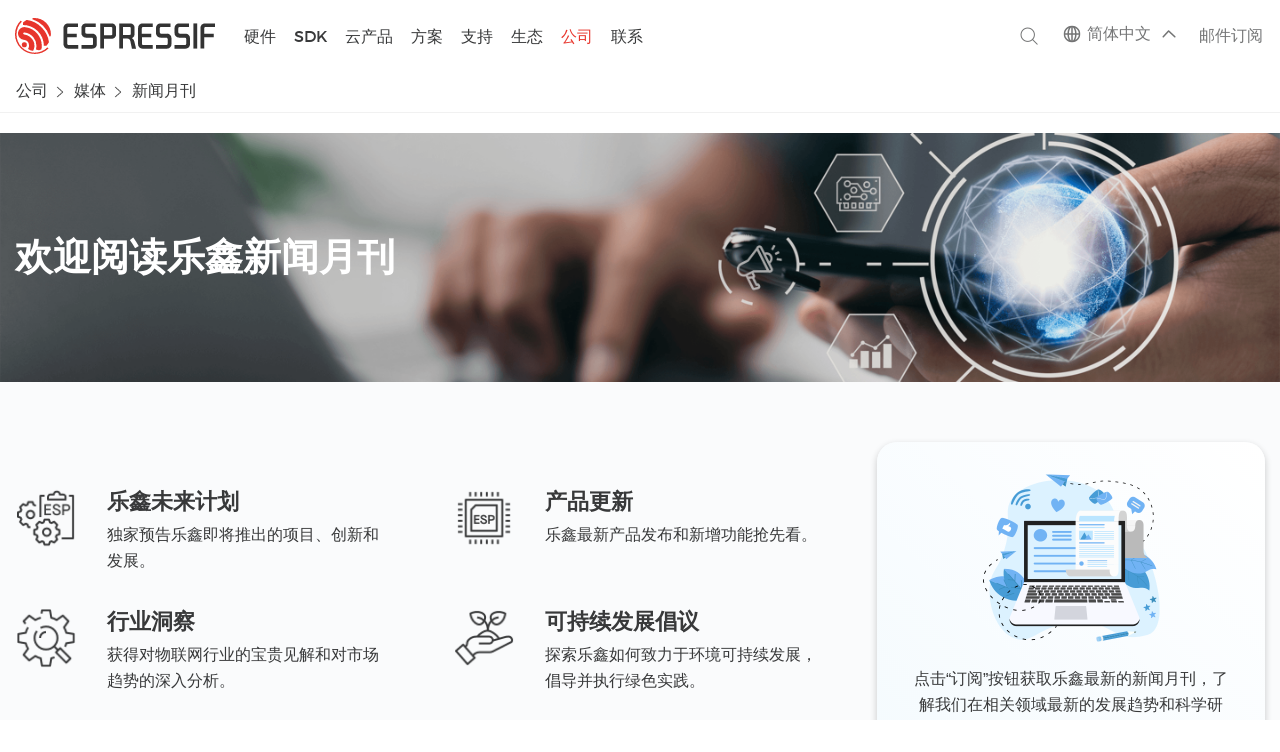

--- FILE ---
content_type: text/html; charset=utf-8
request_url: https://www.espressif.com.cn/zh-hans/company/newsroom/newsletter
body_size: 18143
content:
<!DOCTYPE html PUBLIC "-//W3C//DTD XHTML+RDFa 1.0//EN"
  "http://www.w3.org/MarkUp/DTD/xhtml-rdfa-1.dtd">
<html lang="zh-hans" xmlns="http://www.w3.org/1999/xhtml" xml:lang="zh-hans" version="XHTML+RDFa 1.0" dir="ltr"
  xmlns:content="http://purl.org/rss/1.0/modules/content/"
  xmlns:dc="http://purl.org/dc/terms/"
  xmlns:foaf="http://xmlns.com/foaf/0.1/"
  xmlns:og="http://ogp.me/ns#"
  xmlns:rdfs="http://www.w3.org/2000/01/rdf-schema#"
  xmlns:sioc="http://rdfs.org/sioc/ns#"
  xmlns:sioct="http://rdfs.org/sioc/types#"
  xmlns:skos="http://www.w3.org/2004/02/skos/core#"
  xmlns:xsd="http://www.w3.org/2001/XMLSchema#"
  xmlns:article="http://ogp.me/ns/article#"
  xmlns:book="http://ogp.me/ns/book#"
  xmlns:profile="http://ogp.me/ns/profile#"
  xmlns:video="http://ogp.me/ns/video#">

<head profile="http://www.w3.org/1999/xhtml/vocab">
  <meta name="viewport" content="width=device-width, initial-scale=0.8">
<meta http-equiv="X-UA-Compatible" content="IE=edge" />
<meta name="baidu-site-verification" content="codeva-RVJY5pN9nA" />
<meta name="baidu-site-verification" content="codeva-3nEtPLtPSx" />

  <meta http-equiv="Content-Type" content="text/html; charset=utf-8" />
<link rel="shortcut icon" href="https://www.espressif.com.cn/sites/all/themes/espressif/favicon.ico" type="image/vnd.microsoft.icon" />
<meta name="generator" content="Drupal 7 (http://drupal.org)" />
<link rel="canonical" href="https://www.espressif.com.cn/zh-hans/company/newsroom/newsletter" />
<link rel="shortlink" href="https://www.espressif.com.cn/zh-hans/company/newsroom/newsletter" />
<meta property="og:site_name" content="乐鑫科技" />
<meta property="og:type" content="article" />
<meta property="og:url" content="https://www.espressif.com.cn/zh-hans/company/newsroom/newsletter" />
<meta property="og:title" content="新闻月刊" />
  <title>新闻月刊 | 乐鑫科技</title>
  <style type="text/css" media="all">
@import url("https://www.espressif.com.cn/modules/system/system.base.css?t979zc");
@import url("https://www.espressif.com.cn/modules/system/system.menus.css?t979zc");
@import url("https://www.espressif.com.cn/modules/system/system.messages.css?t979zc");
@import url("https://www.espressif.com.cn/modules/system/system.theme.css?t979zc");
</style>
<style type="text/css" media="all">
@import url("https://www.espressif.com.cn/sites/all/modules/jquery_update/replace/ui/themes/base/minified/jquery.ui.core.min.css?t979zc");
@import url("https://www.espressif.com.cn/sites/all/modules/jquery_update/replace/ui/themes/base/minified/jquery.ui.theme.min.css?t979zc");
@import url("https://www.espressif.com.cn/sites/all/modules/jquery_update/replace/ui/themes/base/minified/jquery.ui.button.min.css?t979zc");
@import url("https://www.espressif.com.cn/sites/all/modules/jquery_update/replace/ui/themes/base/minified/jquery.ui.resizable.min.css?t979zc");
@import url("https://www.espressif.com.cn/sites/all/modules/jquery_update/replace/ui/themes/base/minified/jquery.ui.dialog.min.css?t979zc");
</style>
<style type="text/css" media="all">
@import url("https://www.espressif.com.cn/sites/all/modules/calendar/css/calendar_multiday.css?t979zc");
@import url("https://www.espressif.com.cn/modules/comment/comment.css?t979zc");
@import url("https://www.espressif.com.cn/sites/all/modules/date/date_api/date.css?t979zc");
@import url("https://www.espressif.com.cn/sites/all/modules/date/date_popup/themes/datepicker.1.7.css?t979zc");
@import url("https://www.espressif.com.cn/modules/field/theme/field.css?t979zc");
@import url("https://www.espressif.com.cn/modules/node/node.css?t979zc");
@import url("https://www.espressif.com.cn/modules/search/search.css?t979zc");
@import url("https://www.espressif.com.cn/modules/user/user.css?t979zc");
@import url("https://www.espressif.com.cn/sites/all/modules/views/css/views.css?t979zc");
</style>
<style type="text/css" media="all">
@import url("https://www.espressif.com.cn/sites/all/modules/ctools/css/ctools.css?t979zc");
@import url("https://www.espressif.com.cn/sites/all/libraries/syntaxhighlighter_3.0.83/styles/shCore.css?t979zc");
@import url("https://www.espressif.com.cn/sites/all/libraries/syntaxhighlighter_3.0.83/styles/shThemeDefault.css?t979zc");
@import url("https://www.espressif.com.cn/sites/all/modules/syntaxhighlighter_insert/syntaxhighlighter_insert_wysiwyg/syntaxhighlighter_insert_wysiwyg.css?t979zc");
@import url("https://www.espressif.com.cn/modules/locale/locale.css?t979zc");
</style>
<style type="text/css" media="all">
@import url("https://www.espressif.com.cn/sites/all/themes/espressif/css/flexslider.css?t979zc");
@import url("https://www.espressif.com.cn/sites/all/themes/espressif/css/jquery.mCustomScrollbar.css?t979zc");
@import url("https://www.espressif.com.cn/sites/all/themes/espressif/css/style.css?t979zc");
@import url("https://www.espressif.com.cn/sites/all/themes/espressif/css/ie.css?t979zc");
@import url("https://www.espressif.com.cn/sites/all/themes/espressif/css/responsive.css?t979zc");
@import url("https://www.espressif.com.cn/sites/all/themes/espressif/css/zone.min.css?t979zc");
@import url("https://www.espressif.com.cn/sites/all/themes/espressif/css/googlecloudiot.css?t979zc");
@import url("https://www.espressif.com.cn/sites/all/themes/espressif/css/events.min.css?t979zc");
@import url("https://www.espressif.com.cn/sites/all/themes/espressif/css/fixed-menu.css?t979zc");
@import url("https://www.espressif.com.cn/sites/all/themes/espressif/css/espressif-custom.css?t979zc");
</style>
  <script type="text/javascript" src="https://www.espressif.com.cn/sites/all/modules/jquery_update/replace/jquery/1.8/jquery.min.js?v=1.8.3"></script>
<script type="text/javascript" src="https://www.espressif.com.cn/misc/jquery.once.js?v=1.2"></script>
<script type="text/javascript" src="https://www.espressif.com.cn/misc/drupal.js?t979zc"></script>
<script type="text/javascript" src="https://www.espressif.com.cn/sites/all/modules/jquery_update/replace/ui/ui/minified/jquery.ui.core.min.js?v=1.10.2"></script>
<script type="text/javascript" src="https://www.espressif.com.cn/sites/all/modules/jquery_update/replace/ui/ui/minified/jquery.ui.widget.min.js?v=1.10.2"></script>
<script type="text/javascript" src="https://www.espressif.com.cn/sites/all/modules/syntaxhighlighter_insert/syntaxhighlighter_insert.utils.js?t979zc"></script>
<script type="text/javascript" src="https://www.espressif.com.cn/sites/all/modules/syntaxhighlighter_insert/syntaxhighlighter_insert.js?t979zc"></script>
<script type="text/javascript" src="https://www.espressif.com.cn/sites/all/modules/waypoints/waypoints.min.js?v=1.0.2"></script>
<script type="text/javascript" src="https://www.espressif.com.cn/sites/all/modules/jquery_update/replace/ui/ui/minified/jquery.ui.button.min.js?v=1.10.2"></script>
<script type="text/javascript" src="https://www.espressif.com.cn/sites/all/modules/jquery_update/replace/ui/ui/minified/jquery.ui.mouse.min.js?v=1.10.2"></script>
<script type="text/javascript" src="https://www.espressif.com.cn/sites/all/modules/jquery_update/replace/ui/ui/minified/jquery.ui.draggable.min.js?v=1.10.2"></script>
<script type="text/javascript" src="https://www.espressif.com.cn/sites/all/modules/jquery_update/replace/ui/ui/minified/jquery.ui.position.min.js?v=1.10.2"></script>
<script type="text/javascript" src="https://www.espressif.com.cn/sites/all/modules/jquery_update/replace/ui/ui/minified/jquery.ui.resizable.min.js?v=1.10.2"></script>
<script type="text/javascript" src="https://www.espressif.com.cn/sites/all/modules/jquery_update/replace/ui/ui/minified/jquery.ui.dialog.min.js?v=1.10.2"></script>
<script type="text/javascript" src="https://www.espressif.com.cn/sites/all/libraries/syntaxhighlighter_3.0.83/scripts/shCore.js?t979zc"></script>
<script type="text/javascript" src="https://www.espressif.com.cn/sites/all/libraries/syntaxhighlighter_3.0.83/scripts/shLegacy.js?t979zc"></script>
<script type="text/javascript" src="https://www.espressif.com.cn/sites/all/libraries/syntaxhighlighter_3.0.83/scripts/shBrushCpp.js?t979zc"></script>
<script type="text/javascript" src="https://www.espressif.com.cn/sites/all/libraries/syntaxhighlighter_3.0.83/scripts/shBrushPerl.js?t979zc"></script>
<script type="text/javascript" src="https://www.espressif.com.cn/sites/all/libraries/syntaxhighlighter_3.0.83/scripts/shBrushPhp.js?t979zc"></script>
<script type="text/javascript" src="https://www.espressif.com.cn/sites/all/libraries/syntaxhighlighter_3.0.83/scripts/shBrushPowerShell.js?t979zc"></script>
<script type="text/javascript" src="https://www.espressif.com.cn/sites/all/libraries/syntaxhighlighter_3.0.83/scripts/shBrushSql.js?t979zc"></script>
<script type="text/javascript" src="https://www.espressif.com.cn/sites/default/files/languages/zh-hans_4OKuQOQPbsXDkHMyp4KHdaSVDQ14AsiLm4OLpp-44_k.js?t979zc"></script>
<script type="text/javascript" src="https://www.espressif.com.cn/sites/all/modules/google_analytics/googleanalytics.js?t979zc"></script>
<script type="text/javascript">
<!--//--><![CDATA[//><!--
(function(i,s,o,g,r,a,m){i["GoogleAnalyticsObject"]=r;i[r]=i[r]||function(){(i[r].q=i[r].q||[]).push(arguments)},i[r].l=1*new Date();a=s.createElement(o),m=s.getElementsByTagName(o)[0];a.async=1;a.src=g;m.parentNode.insertBefore(a,m)})(window,document,"script","https://www.espressif.com.cn/sites/default/files/googleanalytics/analytics.js?t979zc","ga");ga("create", "UA-170477945-1", {"cookieDomain":"auto"});ga("set", "anonymizeIp", true);ga("send", "pageview");
//--><!]]>
</script>
<script type="text/javascript" src="https://www.espressif.com.cn/sites/all/themes/espressif/js/validate.js?t979zc"></script>
<script type="text/javascript" src="https://www.espressif.com.cn/sites/all/themes/espressif/js/jquery.metadata.js?t979zc"></script>
<script type="text/javascript" src="https://www.espressif.com.cn/sites/all/themes/espressif/js/masonry.pkgd.min.js?t979zc"></script>
<script type="text/javascript" src="https://www.espressif.com.cn/sites/all/themes/espressif/js/icheck.min.js?t979zc"></script>
<script type="text/javascript" src="https://www.espressif.com.cn/sites/all/themes/espressif/js/jquery.ellipsis.js?t979zc"></script>
<script type="text/javascript" src="https://www.espressif.com.cn/sites/all/themes/espressif/js/jquery.mCustomScrollbar.js?t979zc"></script>
<script type="text/javascript" src="https://www.espressif.com.cn/sites/all/themes/espressif/js/jquery.flexslider-min.js?t979zc"></script>
<script type="text/javascript" src="https://www.espressif.com.cn/sites/all/themes/espressif/js/jquery.jplayer.min.js?t979zc"></script>
<script type="text/javascript" src="https://www.espressif.com.cn/sites/all/themes/espressif/js/jquery.dragscroll.min.js?t979zc"></script>
<script type="text/javascript" src="https://www.espressif.com.cn/sites/all/themes/espressif/js/all.js?t979zc"></script>
<script type="text/javascript">
<!--//--><![CDATA[//><!--
jQuery.extend(Drupal.settings, {"basePath":"\/","pathPrefix":"zh-hans\/","ajaxPageState":{"theme":"espressif","theme_token":"7gcMfYyI52Uplo_w2ZPuvp9_xcPpUd3R-Fr_EN5YtFg","js":{"sites\/all\/modules\/syntaxhighlighter\/syntaxhighlighter.min.js":1,"sites\/all\/modules\/browserclass\/browserclass.js":1,"sites\/all\/modules\/jquery_update\/replace\/jquery\/1.8\/jquery.min.js":1,"misc\/jquery.once.js":1,"misc\/drupal.js":1,"sites\/all\/modules\/jquery_update\/replace\/ui\/ui\/minified\/jquery.ui.core.min.js":1,"sites\/all\/modules\/jquery_update\/replace\/ui\/ui\/minified\/jquery.ui.widget.min.js":1,"sites\/all\/modules\/syntaxhighlighter_insert\/syntaxhighlighter_insert.utils.js":1,"sites\/all\/modules\/syntaxhighlighter_insert\/syntaxhighlighter_insert.js":1,"sites\/all\/modules\/waypoints\/waypoints.min.js":1,"sites\/all\/modules\/jquery_update\/replace\/ui\/ui\/minified\/jquery.ui.button.min.js":1,"sites\/all\/modules\/jquery_update\/replace\/ui\/ui\/minified\/jquery.ui.mouse.min.js":1,"sites\/all\/modules\/jquery_update\/replace\/ui\/ui\/minified\/jquery.ui.draggable.min.js":1,"sites\/all\/modules\/jquery_update\/replace\/ui\/ui\/minified\/jquery.ui.position.min.js":1,"sites\/all\/modules\/jquery_update\/replace\/ui\/ui\/minified\/jquery.ui.resizable.min.js":1,"sites\/all\/modules\/jquery_update\/replace\/ui\/ui\/minified\/jquery.ui.dialog.min.js":1,"sites\/all\/libraries\/syntaxhighlighter_3.0.83\/scripts\/shCore.js":1,"sites\/all\/libraries\/syntaxhighlighter_3.0.83\/scripts\/shLegacy.js":1,"sites\/all\/libraries\/syntaxhighlighter_3.0.83\/scripts\/shBrushCpp.js":1,"sites\/all\/libraries\/syntaxhighlighter_3.0.83\/scripts\/shBrushPerl.js":1,"sites\/all\/libraries\/syntaxhighlighter_3.0.83\/scripts\/shBrushPhp.js":1,"sites\/all\/libraries\/syntaxhighlighter_3.0.83\/scripts\/shBrushPowerShell.js":1,"sites\/all\/libraries\/syntaxhighlighter_3.0.83\/scripts\/shBrushSql.js":1,"public:\/\/languages\/zh-hans_4OKuQOQPbsXDkHMyp4KHdaSVDQ14AsiLm4OLpp-44_k.js":1,"sites\/all\/modules\/google_analytics\/googleanalytics.js":1,"0":1,"sites\/all\/themes\/espressif\/js\/validate.js":1,"sites\/all\/themes\/espressif\/js\/jquery.metadata.js":1,"sites\/all\/themes\/espressif\/js\/masonry.pkgd.min.js":1,"sites\/all\/themes\/espressif\/js\/icheck.min.js":1,"sites\/all\/themes\/espressif\/js\/jquery.ellipsis.js":1,"sites\/all\/themes\/espressif\/js\/jquery.mCustomScrollbar.js":1,"sites\/all\/themes\/espressif\/js\/jquery.flexslider-min.js":1,"sites\/all\/themes\/espressif\/js\/jquery.jplayer.min.js":1,"sites\/all\/themes\/espressif\/js\/jquery.dragscroll.min.js":1,"sites\/all\/themes\/espressif\/js\/all.js":1},"css":{"modules\/system\/system.base.css":1,"modules\/system\/system.menus.css":1,"modules\/system\/system.messages.css":1,"modules\/system\/system.theme.css":1,"misc\/ui\/jquery.ui.core.css":1,"misc\/ui\/jquery.ui.theme.css":1,"misc\/ui\/jquery.ui.button.css":1,"misc\/ui\/jquery.ui.resizable.css":1,"misc\/ui\/jquery.ui.dialog.css":1,"sites\/all\/modules\/calendar\/css\/calendar_multiday.css":1,"modules\/comment\/comment.css":1,"sites\/all\/modules\/date\/date_api\/date.css":1,"sites\/all\/modules\/date\/date_popup\/themes\/datepicker.1.7.css":1,"modules\/field\/theme\/field.css":1,"modules\/node\/node.css":1,"modules\/search\/search.css":1,"modules\/user\/user.css":1,"sites\/all\/modules\/views\/css\/views.css":1,"sites\/all\/modules\/ctools\/css\/ctools.css":1,"sites\/all\/libraries\/syntaxhighlighter_3.0.83\/styles\/shCore.css":1,"sites\/all\/libraries\/syntaxhighlighter_3.0.83\/styles\/shThemeDefault.css":1,"sites\/all\/modules\/syntaxhighlighter_insert\/syntaxhighlighter_insert_wysiwyg\/syntaxhighlighter_insert_wysiwyg.css":1,"modules\/locale\/locale.css":1,"sites\/all\/themes\/espressif\/css\/flexslider.css":1,"sites\/all\/themes\/espressif\/css\/jquery.mCustomScrollbar.css":1,"sites\/all\/themes\/espressif\/css\/jquery.blue.monday.min.css":1,"sites\/all\/themes\/espressif\/css\/style.css":1,"sites\/all\/themes\/espressif\/css\/ie.css":1,"sites\/all\/themes\/espressif\/css\/responsive.css":1,"sites\/all\/themes\/espressif\/css\/zone.min.css":1,"sites\/all\/themes\/espressif\/css\/googlecloudiot.css":1,"sites\/all\/themes\/espressif\/css\/events.min.css":1,"sites\/all\/themes\/espressif\/css\/fixed-menu.css":1,"sites\/all\/themes\/espressif\/css\/espressif-custom.css":1,"sites\/all\/themes\/espressif\/css\/print.css":1}},"syntaxhighlighter":{"legacyMode":true},"syntaxhighlighter_insert_wysiwyg":{"current_form":"form-az3LovN4q0LGtv6ziVMQeWChHhU8d4LY7fRyz4tUY9w"},"urlIsAjaxTrusted":{"\/zh-hans\/company\/newsroom\/newsletter":true},"googleanalytics":{"trackOutbound":1,"trackMailto":1,"trackDownload":1,"trackDownloadExtensions":"7z|aac|arc|arj|asf|asx|avi|bin|csv|doc(x|m)?|dot(x|m)?|exe|flv|gif|gz|gzip|hqx|jar|jpe?g|js|mp(2|3|4|e?g)|mov(ie)?|msi|msp|pdf|phps|png|ppt(x|m)?|pot(x|m)?|pps(x|m)?|ppam|sld(x|m)?|thmx|qtm?|ra(m|r)?|sea|sit|tar|tgz|torrent|txt|wav|wma|wmv|wpd|xls(x|m|b)?|xlt(x|m)|xlam|xml|z|zip"}});
//--><!]]>
</script>
  <link href="/sites/all/themes/espressif/css/jplayer.blue.monday.min.css" rel="stylesheet" type="text/css" />
  <!-- Google tag (gtag.js) --> 
  <script async src="https://www.googletagmanager.com/gtag/js?id=G-3GYKJ0JPL6"></script> <script> window.dataLayer = window.dataLayer || []; function gtag(){dataLayer.push(arguments);} gtag('js', new Date()); gtag('config', 'G-3GYKJ0JPL6'); </script>
</head>
<body class="html not-front not-logged-in no-sidebars page-company page-company-newsroom page-company-newsroom-newsletter user-role-anonymous-user views-vid-33 views-newsletters views-display-page i18n-zh-hans" >
  <div id="skip-link">
    <a href="#main-content" class="element-invisible element-focusable">跳转到主要内容</a>
  </div>
    <script>
  if (window.location.pathname == "/zh-hans/join-us/job-search" || window.location.pathname == "/en/join-us/job-search" || window.location.pathname == "/join-us/job-search") {
    function getJobSearchUrlParam (name) {
        var reg = new RegExp("(^|&)" + name + "=([^&]*)(&|$)"); //构造一个含有目标参数的正则表达式对象
        var r = window.location.search.substr(1).match(reg);  //匹配目标参数
        if (r != null) {
            return unescape(r[2]);
        }
        return null; //返回参数值
    }
    var thisURL = window.location.href;
    var paramVal = getJobSearchUrlParam('field_classification_value');
    if (paramVal ==='Internship') {
        thisURL = thisURL.replace(`field_classification_value=Internship`, 'field_classification_value=Campus');
        if (window.history.replaceState) {
            window.history.replaceState(null, null, thisURL);
        }
    } else if (paramVal == 'Campus') {
        thisURL = thisURL.replace(`field_classification_value=Campus`, 'field_classification_value=Internship');
        setTimeout(function() {
          window.location.href = thisURL;
        }, 100)
    }
    
  }
</script>
<link href="/sites/all/themes/espressif/css/new-espressif.css?v=5.999" rel="stylesheet" type="text/css" />
<link href="/sites/all/themes/espressif/css/new-menu.css?v=3.23" rel="stylesheet" type="text/css" />
<div id="page-wrapper"><div id="page">

  <div id="header-nav" class="without-secondary-menu"><div class="section clearfix">

          <a href="/zh-hans" title="首页" rel="home" id="logo">
        <img src="https://www.espressif.com.cn/sites/all/themes/espressif/logo-black.svg" alt="首页" />
      </a>
             <div class="menu-wrap">
         <div class="region region-header">
    <div id="block-menu-block-1" class="block block-menu-block new-main-menu">

    <h2>主菜单</h2>
  
  <div class="content">
    <div class="menu-block-wrapper menu-block-1 menu-name-main-menu parent-mlid-0 menu-level-1">
  <ul class="menu"><li class="first leaf menu-mlid-630"><a href="/zh-hans" class="m-home">首页</a></li>
<li class="expanded menu-mlid-1701" id="product-new-menu"><a href="javascript: void(0);" class="m-new-products">硬件</a><ul class="menu"><li class="first expanded menu-mlid-2169" id="m-product-overview-menu"><a href="javascript: void(0);" class="m-product-overview">产品概览</a><ul class="menu"><li class="first leaf menu-mlid-2171"><a href="/zh-hans/products/socs">芯片</a></li>
<li class="leaf menu-mlid-2175"><a href="/zh-hans/products/modules">模组</a></li>
<li class="expanded menu-mlid-2177"><a href="javascript: void(0);" id="devkits-menu-wrap" class="devkits-menu-wrap">开发板</a><ul class="menu"><li class="first leaf menu-mlid-3187"><a href="/zh-hans/products/devkits">Espressif</a></li>
<li class="last leaf menu-mlid-3185"><a href="https://m5stack.com/zh-cn/">M5Stack</a></li>
</ul></li>
<li class="leaf menu-mlid-2179"><a href="/zh-hans/products/equipment/production-testing-equipment/overview">配件</a></li>
<li class="last leaf menu-mlid-2181"><a href="https://products.espressif.com/#/?language=zh" class="product-selector-menu">产品选型工具</a></li>
</ul></li>
<li class="last expanded menu-mlid-2185" id="esp32-wrap-menu-main"><a href="javascript: void(0);" class="esp32-wrap-menu">ESP32-Wrap</a><ul class="menu"><li class="first expanded menu-mlid-2435 active"><a href="javascript: void(0);" class="esp32-p-menu">ESP32-P</a><ul class="menu"><li class="first last leaf menu-mlid-2439"><a href="/zh-hans/products/socs/esp32-p4" title="具备丰富 IO 连接、HMI 和出色安全特性的高性能 SoC" class="esp32-wrap-menu-submenu esp32-p4-menu">ESP32-P4</a></li>
</ul></li>
<li class="expanded menu-mlid-2191"><a href="javascript: void(0);">ESP32-S</a><ul class="menu"><li class="first leaf menu-mlid-2197"><a href="/zh-hans/products/socs/esp32-s3" title="功能强大的 AI SoC，外设丰富，适用于 HMI 应用" class="esp32-wrap-menu-submenu esp32-s3-menu wifi-4 blufi">ESP32-S3</a></li>
<li class="last leaf menu-mlid-2195"><a href="/zh-hans/products/socs/esp32-s2" title="安全可靠的 Wi-Fi SoC，I/O 功能丰富" class="esp32-wrap-menu-submenu esp32-s2-menu wifi-4">ESP32-S2</a></li>
</ul></li>
<li class="expanded menu-mlid-2199"><a href="javascript: void(0);" class="esp32-c-menu">ESP32-C</a><ul class="menu"><li class="first leaf menu-mlid-2205"><a href="/zh-hans/products/socs/esp32-c6" title="低功耗 Wi-Fi 6 SoC，具备增强的连接性能" class="esp32-wrap-menu-submenu esp32-c6-menu wifi-6 blufi icon-1 icon-2">ESP32-C6</a></li>
<li class="leaf menu-mlid-2469"><a href="/zh-hans/products/socs/esp32-c61" title="高性价比 Wi-Fi 6 芯片" class="esp32-wrap-menu-submenu esp32-c61-menu wifi-6 blufi">ESP32-C61</a></li>
<li class="leaf menu-mlid-2447"><a href="/zh-hans/products/socs/esp32-c5" title="支持 2.4 &amp; 5 GHz 双频 Wi-Fi 6 的 RISC-V MCU" class="esp32-wrap-menu-submenu esp32-c5-menu wifi-6 blufi icon-1 icon-2">ESP32-C5</a></li>
<li class="leaf menu-mlid-2203"><a href="/zh-hans/products/socs/esp32-c3" title="高性价比 RISC-V SoC，适用于安全的 IoT 应用" class="esp32-wrap-menu-submenu esp32-c3-menu wifi-4 blufi">ESP32-C3</a></li>
<li class="last leaf menu-mlid-2201"><a href="/zh-hans/products/socs/esp32-c2" title="小尺寸、低成本 SoC，适用于简单的 IoT 应用" class="esp32-wrap-menu-submenu esp32-c2-menu wifi-4 blufi">ESP32-C2</a></li>
</ul></li>
<li class="expanded menu-mlid-2207"><a href="javascript: void(0);" class="esp32-h-menu">ESP32-H</a><ul class="menu"><li class="first last leaf menu-mlid-2209"><a href="/zh-hans/products/socs/esp32-h2" title="低功耗且安全的 IEEE 802.15.4 SoC" class="esp32-wrap-menu-submenu esp32-h2-menu blufi icon-1 icon-2">ESP32-H2</a></li>
</ul></li>
<li class="expanded menu-mlid-2211"><a href="javascript: void(0);" class="esp32-menu">ESP32</a><ul class="menu"><li class="first last leaf menu-mlid-2213"><a href="/zh-hans/products/socs/esp32" title="革命性 Wi-Fi + Bluetooth SoC，适用于 IoT 应用" class="esp32-wrap-menu-submenu esp32-32-menu wifi-4 blufi">ESP32</a></li>
</ul></li>
<li class="last expanded menu-mlid-2217"><a href="javascript: void(0);" class="esp8266-menu">ESP8266</a><ul class="menu"><li class="first last leaf menu-mlid-2219"><a href="/zh-hans/products/socs/esp8266" title="建议升级至 ESP32-C2 (ESP8684)" class="esp32-wrap-menu-submenu esp32-8266-menu wifi-4">ESP8266</a></li>
</ul></li>
</ul></li>
</ul></li>
<li class="expanded menu-mlid-1737" id="m-sdks-menu"><a href="javascript: void(0);" class="m-sdks">SDK</a><ul class="menu"><li class="first expanded menu-mlid-1873 three-level-menu-new pointer"><a href="/zh-hans/products/sdks/esp-idf" title="官方物联网开发框架" class="sdk-menu menu-desc esp-idf-menu">ESP-IDF</a><ul class="menu"><li class="first last leaf menu-mlid-2075"><a href="https://components.espressif.com/">IDF 组件管理工具</a></li>
</ul></li>
<li class="leaf menu-mlid-1888"><a href="https://www.espressif.com/zh-hans/solutions/device-connectivity/esp-matter-solution#sdk-for-matter" title="构建 Matter 兼容设备的简化 API 和所需工具" class="sdk-menu menu-desc esp-matter-sdk-menu">ESP-Matter SDK</a></li>
<li class="leaf menu-mlid-2477"><a href="/zh-hans/sdks/esp-zephyr" title="专为物联网和嵌入式应用设计的实时操作系统" class="sdk-menu menu-desc esp-zephyr-sdk-menu">Zephyr® for Espressif</a></li>
<li class="leaf menu-mlid-1879"><a href="/zh-hans/sdks/esp-arduino" title="为 ESP32 提供 Arduino IDE 和开发支持" class="sdk-menu menu-desc esp-arduino-sdk-menu">ESP-Arduino</a></li>
<li class="expanded menu-mlid-1890"><a href="https://github.com/espressif/esp-at" title="将 ESP SoC 集成至应用的 AT 指令" class="sdk-menu menu-desc esp-at-sdk-menu">ESP-AT</a><ul class="menu"><li class="first leaf menu-mlid-1892"><a href="/zh-hans/products/sdks/esp-at/overview">概览</a></li>
<li class="last leaf menu-mlid-1893"><a href="/zh-hans/products/sdks/esp-at/resource">资源</a></li>
</ul></li>
<li class="leaf menu-mlid-2243"><a href="https://github.com/espressif/esp-hosted" title="将 ESP SoC 作为协处理器" class="sdk-menu menu-desc esp-hosted-sdk-menu">ESP-HOSTED</a></li>
<li class="leaf menu-mlid-2245"><a href="https://github.com/espressif/esp-adf" title="官方音频开发框架" class="sdk-menu menu-desc esp-adf-sdk-menu">ESP-ADF</a></li>
<li class="leaf menu-mlid-2264"><a href="/zh-hans/sdks/esp-mesh-lite" title="基于 Wi-Fi 协议的 Mesh 组网方案" class="sdk-menu menu-desc esp-mesh-lite-menu">ESP-Mesh-Lite</a></li>
<li class="leaf menu-mlid-1878"><a href="https://github.com/espressif/esp-homekit-sdk" title="Apple HomeKit 认证的配件开发框架" class="sdk-menu menu-desc esp-homekit-sdk-menu">ESP HomeKit SDK</a></li>
<li class="last leaf menu-mlid-2481"><a href="/zh-hans/products/sdks/esp-idf/esp-ble-mesh" title="SIG 全功能认证的蓝牙 Mesh 协议栈" class="sdk-menu menu-desc esp-ble-mesh-menu">ESP-BLE-MESH</a></li>
</ul></li>
<li class="expanded menu-mlid-2293" id="cloud-menu"><a href="javascript: void(0);" class="m-cloud">云产品</a><ul class="menu"><li class="first expanded menu-mlid-2355 special-menu-link"><a href="javascript: void(0);" id="special-menu" class="special-menu">Special Menu</a><ul class="menu"><li class="first leaf menu-mlid-2357 private-cloud-platform" id="private-cloud-platform"><a href="https://rainmaker.espressif.com/zh-hans/" title="私有云平台，赋能客户以极少的代码、高安全的方式构建 AIoT 方案" class="private-cloud-platform">ESP RainMaker®</a></li>
<li class="last leaf menu-mlid-2359 private-insights-platform" id="private-insights-platform"><a href="https://insights.espressif.com/" title="远程设备诊断解决方案，监测现场部署设备的健康状况" class="private-insights-platform">ESP Insights</a></li>
</ul></li>
<li class="last expanded menu-mlid-2361 cloud-menu-link"><a href="javascript: void(0);" id="cloud-menu" class="cloud-menu">Cloud Menu</a><ul class="menu"><li class="first expanded menu-mlid-2363 m-esp-rainmaker-link"><a href="javascript: void(0);" class="m-esp-rainmaker">ESP RainMaker®</a><ul class="menu"><li class="first leaf menu-mlid-2365"><a href="https://rainmaker.espressif.com/zh-hans/">产品主页</a></li>
<li class="leaf menu-mlid-2367"><a href="https://www.espressif.com/sites/default/files/RainMaker/ESP RainMaker Product Brief_CN.pdf">产品简介</a></li>
<li class="leaf menu-mlid-2369"><a href="https://zhuanlan.zhihu.com/p/661645664">技术博客</a></li>
<li class="last leaf menu-mlid-2371"><a href="https://customerstories.rainmaker.espressif.com/zh/">客户成功案例</a></li>
</ul></li>
<li class="expanded menu-mlid-2373 m-esp-insights-link"><a href="javascript: void(0);" class="m-esp-insights">ESP Insights</a><ul class="menu"><li class="first leaf menu-mlid-2375"><a href="https://insights.espressif.com/">产品主页</a></li>
<li class="leaf menu-mlid-2377"><a href="https://zhuanlan.zhihu.com/p/664298621">技术博客</a></li>
<li class="leaf menu-mlid-2379"><a href="https://github.com/espressif/esp-insights#getting-started">快速开始</a></li>
<li class="last leaf menu-mlid-2381"><a href="https://dashboard.insights.espressif.com/">管理看板</a></li>
</ul></li>
<li class="expanded menu-mlid-2383 m-cloud-services-link"><a href="javascript: void(0);" class="m-cloud-services">云服务</a><ul class="menu"><li class="first leaf menu-mlid-2385"><a href="/zh-hans/support/services" rel="cloud-services">技术维护 &amp; 功能迭代</a></li>
<li class="leaf menu-mlid-2387"><a href="/zh-hans/support/services" rel="cloud-services">工具支持</a></li>
<li class="last leaf menu-mlid-2389"><a href="/zh-hans/support/services" rel="cloud-services">方案咨询 &amp; 定制</a></li>
</ul></li>
<li class="expanded menu-mlid-2391 m-develop-resources-link"><a href="javascript: void(0);" class="m-develop-resources">开发资源</a><ul class="menu"><li class="first leaf menu-mlid-2393"><a href="https://rainmaker.espressif.com/zh-hans/docs/intro">快速开始</a></li>
<li class="leaf menu-mlid-2395"><a href="https://github.com/espressif/esp-rainmaker">GitHub 仓库</a></li>
<li class="expanded menu-mlid-2397"><a href="javascript: void(0);" id="m-sub-client-apps" class="m-sub-client-apps">客户端 APP</a><ul class="menu"><li class="first leaf menu-mlid-2399"><a href="https://rainmaker.espressif.com/zh-hans/docs/nova-intro/">Nova Home（可提供源码）</a></li>
<li class="last leaf menu-mlid-2401"><a href="https://github.com/espressif/esp-rainmaker#phone-apps">ESP RainMaker（完全开源）</a></li>
</ul></li>
<li class="last leaf menu-mlid-2403"><a href="https://dashboard.rainmaker.espressif.com/login">管理看板（公版）</a></li>
</ul></li>
<li class="last expanded menu-mlid-2405 m-solution-integration-link"><a href="javascript: void(0);" class="m-solution-integration">方案融合</a><ul class="menu"><li class="first leaf menu-mlid-2407"><a href="https://www.espressif.com/zh-hans/news/RainMaker_Matter_Fabric" title="快速构建自主品牌的 Matter 生态" class="cloud-menu menu-desc matter-fabric-menu">Matter Fabric</a></li>
<li class="leaf menu-mlid-2409"><a href="/zh-hans/sdks/esp-mesh-lite" title="对 Mesh 网络中的设备实现云端远程群控" rel="group-control" class="cloud-menu menu-desc esp-mesh-lite-menu">ESP-Mesh-Lite</a></li>
<li class="last leaf menu-mlid-2411"><a href="/zh-hans/solutions/device-connectivity/esp-aws-iot-expresslink" title="构建基于 AWS IoT 的云连接设备" class="cloud-menu menu-desc aws-iot-expresslink-menu">AWS IoT ExpressLink</a></li>
</ul></li>
</ul></li>
</ul></li>
<li class="expanded menu-mlid-1702" id="solution-menu"><a href="javascript: void(0);" class="m-solution">方案</a><ul class="menu"><li class="first expanded menu-mlid-2221 special-menu-link"><a href="javascript: void(0);" class="special-menu">Special Menu</a><ul class="menu"><li class="first leaf menu-mlid-2223 esp-matter-offerings" id="esp-matter-offerings"><a href="/zh-hans/solutions/device-connectivity/esp-matter-solution" title="SoC、软件和服务，助力客户轻松构建各类支持 Matter 的智能家居设备" class="esp-matter-offerings">全面的 Matter 方案</a></li>
<li class="last leaf menu-mlid-3177 m-product-security" id="m-product-security"><a href="/zh-hans/solutions/product-security" title="产品安全一站式信息中心，涵盖解决方案、认证、技术文档与事件响应" class="m-product-security">产品安全</a></li>
</ul></li>
<li class="last expanded menu-mlid-2227 solutions-menu-link"><a href="javascript: void(0);" id="solutions-menu" class="solutions-menu">Solutions Menu</a><ul class="menu"><li class="first expanded menu-mlid-1857 m-device-connectivity-link"><a href="javascript: void(0);" class="m-device-connectivity">设备连接</a><ul class="menu"><li class="first leaf menu-mlid-1908"><a href="https://insights.espressif.com/">设备远程调试平台 (ESP Insights)</a></li>
<li class="leaf menu-mlid-1981"><a href="/zh-hans/solutions/device-connectivity/ack-solution">ACK 方案 (Alexa Connect Kit)</a></li>
<li class="leaf menu-mlid-2016"><a href="/zh-hans/solutions/device-connectivity/acs-solution">ACS 方案 (Amazon Common Software)</a></li>
<li class="last leaf menu-mlid-2030"><a href="/zh-hans/solutions/device-connectivity/esp-aws-iot-expresslink">ESP AWS IoT ExpressLink 方案</a></li>
</ul></li>
<li class="expanded menu-mlid-2049 low-power-solutions-link"><a href="javascript: void(0);" class="low-power-solutions">低功耗方案</a><ul class="menu"><li class="first leaf menu-mlid-2117"><a href="/zh-hans/solutions/low-power-solutions/esp-now">无线通信协议 (ESP-NOW)</a></li>
<li class="last leaf menu-mlid-2291"><a href="/zh-hans/solutions/low-power-solutions/esp-smart-switch">Wi-Fi 单火线智能开关方案</a></li>
</ul></li>
<li class="expanded menu-mlid-1855 m-hmi-link"><a href="javascript: void(0);" class="m-hmi">HMI 人机交互</a><ul class="menu"><li class="first last leaf menu-mlid-1907"><a href="/zh-hans/solutions/hmi/smart-displays">HMI 智能屏</a></li>
</ul></li>
<li class="expanded menu-mlid-1852 m-audio-solutions-link"><a href="javascript: void(0);" class="m-audio-solutions">智能音频</a><ul class="menu"><li class="first last leaf menu-mlid-2018"><a href="/zh-hans/solutions/audio-solutions/esp-afe">乐鑫声学前端算法 (ESP AFE)</a></li>
</ul></li>
<li class="expanded menu-mlid-1853 m-face-recognition-link"><a href="javascript: void(0);" class="m-face-recognition">AI 方案</a><ul class="menu"><li class="first expanded menu-mlid-2483"><a href="javascript: void(0);" class="m-sub-ai-modules">AI 大模型</a><ul class="menu"><li class="first last leaf menu-mlid-2485"><a href="/zh-hans/ecosystem/largelanguagemodel">豆包大模型 LLM 方案</a></li>
</ul></li>
<li class="leaf menu-mlid-1906"><a href="/zh-hans/products/devkits/esp-eye/overview?id=esp-who-wrap" rel="esp-who-wrap">人脸检测 (ESP-WHO)</a></li>
<li class="last expanded menu-mlid-2233"><a href="/zh-hans/solutions/audio-solutions/esp-skainet/overview">语音助手 (ESP-SR)</a><ul class="menu"><li class="first leaf menu-mlid-2235"><a href="/zh-hans/node/4189">概览</a></li>
<li class="last leaf menu-mlid-2237"><a href="/zh-hans/node/4191">资源</a></li>
</ul></li>
</ul></li>
<li class="last expanded menu-mlid-2427 m-peripherals-link"><a href="javascript: void(0);" class="m-peripherals">外设接口</a><ul class="menu"><li class="first leaf menu-mlid-2014"><a href="https://docs.espressif.com/projects/espressif-esp-iot-solution/zh_CN/latest/index.html">常用外设</a></li>
<li class="last leaf menu-mlid-2429"><a href="/zh-hans/solutions/peripherals/usb-solutions">USB 方案</a></li>
</ul></li>
</ul></li>
</ul></li>
<li class="expanded menu-mlid-1703" id="support-new-menu"><a href="javascript: void(0);" class="m-new-support">支持</a><ul class="menu"><li class="first expanded menu-mlid-1921" id="new-technical-documents-menu"><a href="https://documentation.espressif.com/zh/documentList?eol=false " title="开源的技术规格书、技术参考手册、用户指南、API 参考、测试报告等" id="new-technical-documents-menu-link" class="new-technical-documents-menu">技术文档</a><ul class="menu"><li class="first leaf menu-mlid-1948"><a href="/zh-hans/support/documents/technical-documents">所有类型</a></li>
<li class="leaf menu-mlid-1949"><a href="/zh-hans/support/download/documents/chips">芯片</a></li>
<li class="leaf menu-mlid-1950"><a href="/zh-hans/support/download/documents/modules">模组</a></li>
<li class="leaf menu-mlid-1951"><a href="/zh-hans/support/download/documents/development-board">开发板</a></li>
<li class="last leaf menu-mlid-1953"><a href="/zh-hans/support/download/documents/production-testing-equipment">配件</a></li>
</ul></li>
<li class="expanded menu-mlid-2266 m-services-wrap"><a href="javascript: void(0);" class="m-services">服务</a><ul class="menu"><li class="first leaf menu-mlid-2279"><a href="/zh-hans/support/services" rel="self-service-resource">自助式资源</a></li>
<li class="leaf menu-mlid-2281"><a href="/zh-hans/support/services" rel="open-software">开源软件</a></li>
<li class="leaf menu-mlid-2283"><a href="/zh-hans/support/services" rel="hardware-rf">硬件 &amp; 射频设计审阅</a></li>
<li class="leaf menu-mlid-2415"><a href="/zh-hans/support/services" rel="cloud-services">云服务</a></li>
<li class="leaf menu-mlid-2285"><a href="/zh-hans/support/services" rel="certification">认证支持</a></li>
<li class="leaf menu-mlid-2287"><a href="/zh-hans/support/services" rel="manufacturing">生产制造</a></li>
<li class="last leaf menu-mlid-2289"><a href="/zh-hans/support/services" rel="on-site-assistance">现场协助</a></li>
</ul></li>
<li class="expanded menu-mlid-1861"><a href="javascript: void(0);" class="m-download">下载</a><ul class="menu"><li class="first leaf menu-mlid-2489"><a href="https://documentation.espressif.com/zh/documentList?eol=false ">技术文档</a></li>
<li class="leaf menu-mlid-1914"><a href="/zh-hans/support/download/sdks-demos">SDK 和 Demo</a></li>
<li class="leaf menu-mlid-1915"><a href="/zh-hans/support/download/apps">APP</a></li>
<li class="leaf menu-mlid-1916"><a href="/zh-hans/support/download/other-tools">工具</a></li>
<li class="last leaf menu-mlid-1917"><a href="/zh-hans/support/download/at">ESP-AT</a></li>
</ul></li>
<li class="expanded menu-mlid-1865"><a href="javascript: void(0);" class="m-new-doc">质量与可靠性</a><ul class="menu"><li class="first leaf menu-mlid-1922"><a href="https://documentation.espressif.com/zh/documentList?qr=IC&amp;qr=ANATEL&amp;qr=MIC/TELEC&amp;qr=RCM&amp;qr=KCC&amp;qr=NCC&amp;qr=WPC&amp;qr=BQB&amp;qr=WFA&amp;qr=Zigbee+%E8%AE%A4%E8%AF%81&amp;qr=Thread+%E8%AE%A4%E8%AF%81&amp;qr=CE-RED&amp;qr=SIRIM&amp;qr=SRRC/CE&amp;qr=FCC&amp;qr=其他&amp;qr=Wi-Fi&amp;qr=PSA&amp;qr=环境合规">证书 &amp; 环境合规</a></li>
<li class="leaf menu-mlid-1923"><a href="https://documentation.espressif.com/zh/documentList?qr=PCN&amp;eol=false ">PCN</a></li>
<li class="leaf menu-mlid-1963"><a href="https://documentation.espressif.com/zh/documentList?qr=%E5%BA%94%E7%94%A8&amp;qr=Bug&amp;qr=%E5%85%BC%E5%AE%B9%E6%80%A7&amp;qr=%E8%BD%AF%E4%BB%B6%E7%89%88%E6%9C%AC&amp;qr=%E5%AE%89%E5%85%A8&amp;eol=false ">公告</a></li>
<li class="leaf menu-mlid-2257"><a href="/zh-hans/products/longevity-commitment">供货保证</a></li>
<li class="leaf menu-mlid-3201"><a href="/zh-hans/support/quality-reliability/export-compliance">出口合规</a></li>
<li class="last leaf menu-mlid-3213"><a href="https://www.espressif.com/sites/default/files/iso/Espressif Systems-ISO9001 (0240430-20270429).pdf">ISO 认证</a></li>
</ul></li>
<li class="last expanded menu-mlid-1863"><a href="javascript: void(0);" class="m-faq">常见问题</a><ul class="menu"><li class="first leaf menu-mlid-1988"><a href="https://docs.espressif.com/projects/espressif-esp-faq/zh_CN/latest/index.html">常见问题汇总</a></li>
<li class="last leaf menu-mlid-1920"><a href="https://docs.espressif.com/projects/espressif-esp-faq/zh_CN/latest/commercial-faq/index.html" target="_blank">商务常见问题</a></li>
</ul></li>
</ul></li>
<li class="expanded menu-mlid-1704" id="ecosystem-new-menu"><a href="javascript: void(0);" class="m-new-ecosystem notarget">生态</a><ul class="menu"><li class="first expanded menu-mlid-1867"><a href="javascript: void(0);" class="m-resources">合作与资源</a><ul class="menu"><li class="first leaf menu-mlid-2043"><a href="/zh-hans/ecosystem/partnership-and-resource/aws-advanced-technology-partner">AWS 高级技术合作伙伴</a></li>
<li class="leaf menu-mlid-1924"><a href="/zh-hans/ecosystem/partnership-and-resource/third-party-platforms">合作伙伴</a></li>
<li class="last leaf menu-mlid-2045"><a href="/zh-hans/ecosystem/partnership-and-resource/third-party-sdks">第三方 SDK</a></li>
</ul></li>
<li class="expanded menu-mlid-2471"><a href="javascript: void(0);" class="m-university-plan">大学计划</a><ul class="menu"><li class="first leaf menu-mlid-2473"><a href="/zh-hans/ecosystem/education">乐鑫大学计划</a></li>
<li class="last leaf menu-mlid-2443"><a href="https://iotcollege.espressif.com/">大学生物联网竞赛</a></li>
</ul></li>
<li class="expanded menu-mlid-1870"><a href="javascript: void(0);" class="m-zone">开发者社区</a><ul class="menu"><li class="first leaf menu-mlid-2463"><a href="https://developer.espressif.com/">乐鑫开发者门户</a></li>
<li class="leaf menu-mlid-2085"><a href="https://devcon.espressif.com/zh-cn/index.html">乐鑫开发者大会</a></li>
<li class="leaf menu-mlid-3195"><a href="https://m5stack.com/zh-cn/">M5Stack</a></li>
<li class="leaf menu-mlid-2079"><a href="https://www.zhihu.com/column/c_1338146241045860353">技术文章</a></li>
<li class="last leaf menu-mlid-1926"><a href="https://www.esp32.com/">ESP32 论坛</a></li>
</ul></li>
<li class="last expanded menu-mlid-1871"><a href="javascript: void(0);" class="m-new-iot-college">社区资源</a><ul class="menu"><li class="first leaf menu-mlid-2031"><a href="/zh-hans/ecosystem/community-engagement/courses">课程</a></li>
<li class="leaf menu-mlid-2053"><a href="https://github.com/esp-rs/esp-hal">Rust</a></li>
<li class="leaf menu-mlid-2087"><a href="/zh-hans/ecosystem/community-engagement/books">书籍</a></li>
<li class="leaf menu-mlid-1931"><a href="/zh-hans/ecosystem/community-engagement/videos">视频</a></li>
<li class="leaf menu-mlid-1932"><a href="/zh-hans/ecosystem/community-engagement/projects">项目</a></li>
<li class="last leaf menu-mlid-2081"><a href="https://blog.csdn.net/Marchtwentytwo">博客</a></li>
</ul></li>
</ul></li>
<li class="expanded active-trail menu-mlid-1705" id="company-new-menu"><a href="javascript: void(0);" class="m-new-com active-trail">公司</a><ul class="menu"><li class="first expanded menu-mlid-1874"><a href="javascript: void(0);" class="about">关于我们</a><ul class="menu"><li class="first leaf menu-mlid-1984"><a href="/zh-hans/company/about-espressif">关于乐鑫</a></li>
<li class="leaf menu-mlid-1940"><a href="/zh-hans/company/about-us/milestones">里程碑</a></li>
<li class="leaf menu-mlid-1941"><a href="/zh-hans/company/about-us/ceo-letter">CEO 致辞</a></li>
<li class="last leaf menu-mlid-2261"><a href="/zh-hans/about-espressif/logo-guidelines">Logo 使用规范</a></li>
</ul></li>
<li class="expanded active-trail menu-mlid-1875"><a href="javascript: void(0);" class="m-media active-trail">媒体</a><ul class="menu"><li class="first leaf menu-mlid-1933"><a href="/zh-hans/company/newsroom/news">新闻</a></li>
<li class="leaf active-trail active menu-mlid-2451"><a href="/zh-hans/company/newsroom/newsletter" class="active-trail active">新闻月刊</a></li>
<li class="leaf menu-mlid-2077"><a href="https://www.zhihu.com/column/c_1338146241045860353">技术文章</a></li>
<li class="last leaf menu-mlid-2455"><a href="/zh-hans/company/newsroom/events">活动</a></li>
</ul></li>
<li class="expanded menu-mlid-1877"><a href="javascript: void(0);" class="m-invest">投资者关系</a><ul class="menu"><li class="first leaf menu-mlid-2034"><a href="/zh-hans/company/investor-relations/reports">定期报告</a></li>
<li class="leaf menu-mlid-1936"><a href="/zh-hans/company/investor-relations/investor-calendar-subscribe">投资者活动</a></li>
<li class="leaf menu-mlid-2421"><a href="/zh-hans/company/investor-relations/communication">投资者交流记录</a></li>
<li class="last leaf menu-mlid-1937"><a href="/zh-hans/company/investor-relations/investor-inquiries">投资者咨询</a></li>
</ul></li>
<li class="expanded menu-mlid-1966"><a href="javascript: void(0);" class="m-social-responsibility">企业社会责任</a><ul class="menu"><li class="first leaf menu-mlid-2038"><a href="/zh-hans/company/corporate-responsibility/reports">社会责任报告</a></li>
<li class="last leaf menu-mlid-1967"><a href="/zh-hans/company/corporate-responsibility/wildlife-protection-program">野生物种保护</a></li>
</ul></li>
<li class="last expanded menu-mlid-1706" id="join-us-menu"><a href="javascript: void(0);" class="m-join-us">加入我们</a><ul class="menu"><li class="first leaf menu-mlid-1880"><a href="/zh-hans/join-us/careers" class="m-people-at-espressif">乐鑫职业机会</a></li>
<li class="last leaf menu-mlid-1883"><a href="/zh-hans/join-us/job-search" class="m-job-search">发现心仪岗位</a></li>
</ul></li>
</ul></li>
<li class="last expanded menu-mlid-1707" id="contact-us-new-menu"><a href="javascript: void(0);" class="m-contact-us">联系</a><ul class="menu"><li class="first leaf menu-mlid-1886"><a href="/zh-hans/contact-us/sales-questions" class="m-sales">联系乐鑫商务</a></li>
<li class="leaf menu-mlid-3207"><a href="/zh-hans/contact-us/distributors" class="m-authorized-distributors">联系经销商</a></li>
<li class="leaf menu-mlid-2009"><a href="/zh-hans/contact-us/circuit-schematic-pcb-design-review" class="m-schematic-pcb">原理图 &amp;  PCB 设计审阅</a></li>
<li class="leaf menu-mlid-1887"><a href="/zh-hans/contact-us/technical-inquiries" class="m-technical">技术支持</a></li>
<li class="leaf menu-mlid-1889"><a href="/zh-hans/contact-us/get-samples" class="m-buy">购买样品</a></li>
<li class="leaf menu-mlid-1891"><a href="/zh-hans/contact-us/become-our-supplier" class="m-supplier">成为供应商</a></li>
<li class="last leaf menu-mlid-1894"><a href="/zh-hans/contact-us/comments-and-suggestions" class="m-comments">意见与建议</a></li>
</ul></li>
</ul></div>
  </div>
</div>
<div id="block-search-form" class="block block-search">

    
  <div class="content">
    <form action="/zh-hans/company/newsroom/newsletter" method="post" id="search-block-form" accept-charset="UTF-8"><div><div class="container-inline">
      <h2 class="element-invisible">搜索表单</h2>
    <div class="form-item form-type-textfield form-item-search-block-form">
  <label class="element-invisible" for="edit-search-block-form--2">搜索 </label>
 <input title="请输入您想搜索的关键词。" type="text" id="edit-search-block-form--2" name="search_block_form" value="" size="15" maxlength="128" class="form-text" />
</div>
<div class="form-actions form-wrapper" id="edit-actions"><input type="submit" id="edit-submit" name="op" value="搜索" class="form-submit" /></div><input type="hidden" name="form_build_id" value="form-az3LovN4q0LGtv6ziVMQeWChHhU8d4LY7fRyz4tUY9w" />
<input type="hidden" name="form_id" value="search_block_form" />
</div>
</div></form>  </div>
</div>
<div id="block-block-47" class="block block-block">

    
  <div class="content">
    <div class="mobile-btn">
	<span></span>
	<span></span>
	<span></span>
</div>  </div>
</div>
  </div>
     </div>
        <div class="top_right_sul">
      <a class="sul_search" href="javascript:void(0)">搜索</a>      <div class="top-language-list">
        <ul>
          <li><a class="sul_language_zh-hans" href="https://www.espressif.com.cn/zh-hans/company/newsroom/newsletter">简体中文</a></li><li><a class="sul_language_en" href="https://www.espressif.com.cn/en/company/newsroom/newsletter">English</a></li><li><a class="sul_language_ja" href="https://www.espressif.com.cn/ja-jp/company/newsroom/newsletter">日本語</a></li>        </ul>
      </div>

      <a class="sul_rss" href="https://documentation.espressif.com/zh/subscriptions">邮件订阅</a>        <!-- <a class="sul_search" href="javascript:void(0)">搜索</a><a class="sul_language_en" href="https://www.espressif.com.cn/en/company/newsroom/newsletter">EN</a><a class="sul_language_zh-hans" href="https://www.espressif.com.cn/zh-hans/company/newsroom/newsletter">中文</a><a class="sul_rss" href="https://www.espressif.com.cn/zh-hans/subscribe">邮件订阅</a> -->
    </div>





  </div></div> <!-- /.section, /#header -->

      <div id="highlighted">  <div class="region region-highlighted">
    <div id="block-block-179" class="block block-block gallary new-gallary new-banner-gallary">

    
  <div class="content">
    <div class="flexslider">
<ul class="slides">
<li><picture> <source media="(max-width: 768px)" srcset="/sites/default/files/banner/new-newsletter-banner-mobile.png"><img src="/sites/default/files/banner/new-newsletter-banner.png" width="1440" height="300"></picture>
<div class="pdb-word new-banner-bg"><img src="/sites/default/files/banner/new-newsletter-banner-mobile-bg.png" style="display: none;" class="new-banner-mobile-img">
<div class="content">
<h1 class="white">欢迎阅读乐鑫新闻月刊</h1>
</div>
</div>
</li>
</ul>
</div>  </div>
</div>
  </div>
          <div id="breadcrumb">
        <h2 class="element-invisible">你在这里</h2><div class="breadcrumb"><a href="/zh-hans">首页</a> » <a href="javascript: void(0);" class="m-new-com">公司</a> » <a href="javascript: void(0);" class="m-media">媒体</a> » 新闻月刊</div>      </div>
    </div>
      <div id="main-wrapper" class="clearfix"><div id="main" class="clearfix">

    <div id="content" class="column"><div class="section">



            
      <div id="container">
          
                    
          <div id="inside">
                          <div class="tabs">
                              </div>
            
            
              <div class="region region-content">
    <div id="block-system-main" class="block block-system">

    
  <div class="content">
    <link href="/sites/all/themes/espressif/css/new-newsletter.css?v=1.2" rel="stylesheet" type="text/css">
<link href="/sites/all/themes/espressif/select2/ySelect.css" rel="stylesheet" type="text/css">
<script src="/sites/all/themes/espressif/select2/ySelect.js" type="text/javascript"></script>
<div class="view view-newsletters view-id-newsletters view-display-id-page view-dom-id-6dd425d9b68ad7f455c002bf94d75844 new-newsletters-wrap intro-wrapper">
  <div class="greybg">
    <div class="inside new-inside new-newsletters-overview-wrap">
              <div class="d-flex">
          <div class="left">
            <div class="item-wrap">
              <div class="item d-flex">
                <div class="item-img"><img src="/sites/all/themes/espressif/images/newsletter/icon-1.png"></div>
                <div class="item-content">
                  <h3>乐鑫未来计划</h3>
                  <p>独家预告乐鑫即将推出的项目、创新和发展。</p>
                </div>
              </div>
              <div class="item d-flex">
                <div class="item-img"><img src="/sites/all/themes/espressif/images/newsletter/icon-2.png"></div>
                <div class="item-content">
                  <h3>产品更新</h3>
                  <p>乐鑫最新产品发布和新增功能抢先看。</p>
                </div>
              </div>
              <div class="item d-flex">
                <div class="item-img"><img src="/sites/all/themes/espressif/images/newsletter/icon-3.png"></div>
                <div class="item-content">
                  <h3>行业洞察</h3>
                  <p>获得对物联网行业的宝贵见解和对市场趋势的深入分析。</p>
                </div>
              </div>
              <div class="item d-flex">
                <div class="item-img"><img src="/sites/all/themes/espressif/images/newsletter/icon-4.png"></div>
                <div class="item-content">
                  <h3>可持续发展倡议</h3>
                  <p>探索乐鑫如何致力于环境可持续发展，倡导并执行绿色实践。 </p>
                </div>
              </div>
              <div class="item d-flex">
                <div class="item-img"><img src="/sites/all/themes/espressif/images/newsletter/icon-5.png"></div>
                <div class="item-content">
                  <h3>技术趋势</h3>
                  <p>探索物联网、无线通信和半导体技术的最新趋势和进展。</p>
                </div>
              </div>
              <div class="item d-flex">
                <div class="item-img"><img src="/sites/all/themes/espressif/images/newsletter/icon-6.png"></div>
                <div class="item-content">
                  <h3>活动亮点</h3>
                  <p>回顾乐鑫参加或举办的重要展会、活动和会议的精彩瞬间。</p>
                </div>
              </div>
            </div>
          </div>
          <div class="right">
            <div class="newsletters-subscribe-wrap">
              <div class="subscribe-img"><img src="/sites/all/themes/espressif/images/newsletter/subscribe-bg.png"></div>
              <div class="subscribe-content">
                <p>点击“订阅”按钮获取乐鑫最新的新闻月刊，了解我们在相关领域最新的发展趋势和科学研究、对 AIoT 行业的深刻见解，以及开源社区中的趣味创新！ </p>
              </div>
              <div class="subscribe-link"><a href="/zh-hans/subscribe">邮件订阅</a></div>
            </div>
          </div>
        </div>
          </div>
  </div>
  <div class="new-newsletters-content-wrap inside new-inside">
    <div class="previous-newsletters-wrap">
      <div class="previous-newsletters-title">
        <h2 class="title-line">
          往期新闻月刊        </h2>
        <div class="view-filters">
          <div class="filterWrapper">
              <form action="/zh-hans/company/newsroom/newsletter" method="get" id="views-exposed-form-newsletters-page" accept-charset="UTF-8"><div><div class="views-exposed-form">
                  <div class="views-exposed-widgets clearfix">
                          <div id="edit-field-newsletters-date-value-wrapper" class="views-exposed-widget views-widget-filter-field_newsletters_date_value">
                            <div class="views-widget">
                              <div id="edit-field-newsletters-date-value-value-wrapper">
                                <div id="edit-field-newsletters-date-value-value-inside-wrapper">
                                  <div class="container-inline-date">
                                    <div class="form-item form-type-date-select form-item-field-newsletters-date-value-value">
                                      <div id="edit-field-newsletters-date-value-value" class="date-padding clearfix">
                                        <div class="form-item form-type-select form-item-field-newsletters-date-value-value-year">
                                          <label class="element-invisible" for="edit-field-newsletters-date-value-value-year">Year </label>
                                            <div class="date-year">
                                              <select class="date-year form-select" id="edit-field-newsletters-date-value-value-year" name="field_newsletters_date_value[value][year]">  <option value="" selected="selected">查看所有                                                </option>
                                                <option value="2024">2024</option>
                                                <option value="2023">2023</option>
                                                <option value="2022">2022</option>
                                                <option value="2021">2021</option>
                                                <option value="2020">2020</option>
                                                <option value="2019">2019</option>
                                                <option value="2018">2018</option>
                                              </select>
                                            </div>
                                          </div>
                                        </div>
                                      </div>
                                    </div>
                                  </div>
                                </div>
                              </div>
                            </div>
                      </div>
                    </div>
                  </div>
              </form>
            </div>
        </div>
      </div>
      <div class="previous-newsletters-content">
                  <div class="view-content">
              <div class="views-row views-row-1 views-row-odd views-row-first">
      
  <div class="views-field views-field-name">        <span class="field-content"><a href="/zh-hans/previous-newsletters/%E4%B9%90%E9%91%AB%E6%90%BA%E6%89%8B-bosch-sensortec%EF%BC%88%E5%8D%9A%E4%B8%96%E4%BC%A0%E6%84%9F%E5%99%A8%EF%BC%89%E6%8E%A8%E5%87%BA-ai-%E6%99%BA%E8%83%BD%E4%BA%A4%E4%BA%92%E6%96%B9%E6%A1%88"><div class="newsletter-title">
<a href="https://mailchi.mp/espressif/cn-2025-12" target="_blank">乐鑫携手 Bosch Sensortec（博世传感器）推出 AI 智能交互方案</a>
</div></a></span>  </div>  
  <div class="views-field views-field-field-newsletters-date-title">        <div class="field-content"><div class="newsletter-date"><span class="date-display-single" property="dc:date" datatype="xsd:dateTime" content="2025-12-30T00:00:00+08:00">2025.12.30</span></div></div>  </div>  </div>
  <div class="views-row views-row-2 views-row-even">
      
  <div class="views-field views-field-name">        <span class="field-content"><a href="/zh-hans/previous-newsletters/%E4%B8%8E%E4%B9%90%E9%91%AB%E7%9B%B8%E7%BA%A6-ces-2026-0"><div class="newsletter-title">
<a href="https://mailchi.mp/espressif/cn-2025-11" target="_blank">与乐鑫相约 CES 2026</a>
</div></a></span>  </div>  
  <div class="views-field views-field-field-newsletters-date-title">        <div class="field-content"><div class="newsletter-date"><span class="date-display-single" property="dc:date" datatype="xsd:dateTime" content="2025-11-30T00:00:00+08:00">2025.11.30</span></div></div>  </div>  </div>
  <div class="views-row views-row-3 views-row-odd">
      
  <div class="views-field views-field-name">        <span class="field-content"><a href="/zh-hans/previous-newsletters/%E4%B9%90%E9%91%AB-2025-%E5%85%A8%E7%90%83%E5%BC%80%E5%8F%91%E8%80%85%E5%A4%A7%E4%BC%9A%E5%8D%B3%E5%B0%86%E6%9D%A5%E8%A2%AD%EF%BC%81"><div class="newsletter-title">
<a href="https://mailchi.mp/espressif/cn-2025-10" target="_blank">乐鑫 2025 全球开发者大会即将来袭！</a>
</div></a></span>  </div>  
  <div class="views-field views-field-field-newsletters-date-title">        <div class="field-content"><div class="newsletter-date"><span class="date-display-single" property="dc:date" datatype="xsd:dateTime" content="2025-10-01T00:00:00+08:00">2025.10.01</span></div></div>  </div>  </div>
  <div class="views-row views-row-4 views-row-even">
      
  <div class="views-field views-field-name">        <span class="field-content"><a href="/zh-hans/previous-newsletters/%E4%B9%90%E9%91%AB%E5%85%B3%E4%BA%8E%E8%99%9A%E5%81%87%E6%8B%9B%E8%81%98%E4%BF%A1%E6%81%AF%E7%9A%84%E4%B8%A5%E6%AD%A3%E5%A3%B0%E6%98%8E"><div class="newsletter-title">
<a href="https://mailchi.mp/espressif/cn-2025-9" target="_blank">乐鑫关于虚假招聘信息的严正声明</a>
</div></a></span>  </div>  
  <div class="views-field views-field-field-newsletters-date-title">        <div class="field-content"><div class="newsletter-date"><span class="date-display-single" property="dc:date" datatype="xsd:dateTime" content="2025-09-29T00:00:00+08:00">2025.09.29</span></div></div>  </div>  </div>
  <div class="views-row views-row-5 views-row-odd">
      
  <div class="views-field views-field-name">        <span class="field-content"><a href="/zh-hans/previous-newsletters/%E4%B9%90%E9%91%AB%E4%BA%A7%E5%93%81%E5%AE%89%E5%85%A8%E7%BD%91%E9%A1%B5%E4%B8%8A%E7%BA%BF"><div class="newsletter-title">
<a href="https://mailchi.mp/espressif/cn-2025-8" target="_blank">乐鑫产品安全网页上线</a>
</div></a></span>  </div>  
  <div class="views-field views-field-field-newsletters-date-title">        <div class="field-content"><div class="newsletter-date"><span class="date-display-single" property="dc:date" datatype="xsd:dateTime" content="2025-08-24T00:00:00+08:00">2025.08.24</span></div></div>  </div>  </div>
  <div class="views-row views-row-6 views-row-even">
      
  <div class="views-field views-field-name">        <span class="field-content"><a href="/zh-hans/previous-newsletters/%E5%9F%BA%E4%BA%8E-esp32-%E7%9A%84%E6%89%A3%E5%AD%90%E9%A6%96%E5%B1%8A%E6%99%BA%E8%83%BD%E7%A1%AC%E4%BB%B6%E5%A4%A7%E8%B5%9B%E6%8A%A5%E5%90%8D%E5%BC%80%E5%90%AF%EF%BC%81"><div class="newsletter-title">
<a href="https://mailchi.mp/espressif/cn-2025-7" target="_blank">基于 ESP32 的扣子首届智能硬件大赛报名开启！</a>
</div></a></span>  </div>  
  <div class="views-field views-field-field-newsletters-date-title">        <div class="field-content"><div class="newsletter-date"><span class="date-display-single" property="dc:date" datatype="xsd:dateTime" content="2025-07-02T00:00:00+08:00">2025.07.02</span></div></div>  </div>  </div>
  <div class="views-row views-row-7 views-row-odd">
      
  <div class="views-field views-field-name">        <span class="field-content"><a href="/zh-hans/previous-newsletters/%E4%B9%90%E9%91%AB-esp32-c61-%E5%85%A8%E9%9D%A2%E8%BF%9B%E5%85%A5%E9%87%8F%E4%BA%A7%EF%BC%81"><div class="newsletter-title">
<a href="https://mailchi.mp/espressif/cn-2025-6" target="_blank">乐鑫 ESP32-C61 全面进入量产！</a>
</div></a></span>  </div>  
  <div class="views-field views-field-field-newsletters-date-title">        <div class="field-content"><div class="newsletter-date"><span class="date-display-single" property="dc:date" datatype="xsd:dateTime" content="2025-06-02T00:00:00+08:00">2025.06.02</span></div></div>  </div>  </div>
  <div class="views-row views-row-8 views-row-even">
      
  <div class="views-field views-field-name">        <span class="field-content"><a href="/zh-hans/previous-newsletters/%E4%B9%90%E9%91%AB-esp32-c5-%E7%8E%B0%E5%B7%B2%E5%85%A8%E9%9D%A2%E8%BF%9B%E5%85%A5%E9%87%8F%E4%BA%A7"><div class="newsletter-title">
<a href="https://mailchi.mp/espressif/cn-2025-5" target="_blank">乐鑫 ESP32-C5 现已全面进入量产</a>
</div></a></span>  </div>  
  <div class="views-field views-field-field-newsletters-date-title">        <div class="field-content"><div class="newsletter-date"><span class="date-display-single" property="dc:date" datatype="xsd:dateTime" content="2025-05-30T00:00:00+08:00">2025.05.30</span></div></div>  </div>  </div>
  <div class="views-row views-row-9 views-row-odd">
      
  <div class="views-field views-field-name">        <span class="field-content"><a href="/zh-hans/previous-newsletters/%E4%B9%90%E9%91%AB%E5%8D%B3%E5%B0%86%E4%BA%AE%E7%9B%B8-smart-home-expo-2025"><div class="newsletter-title">
<a href="https://mailchi.mp/espressif/cn-2025-4" target="_blank">乐鑫即将亮相 Smart Home Expo 2025</a>
</div></a></span>  </div>  
  <div class="views-field views-field-field-newsletters-date-title">        <div class="field-content"><div class="newsletter-date"><span class="date-display-single" property="dc:date" datatype="xsd:dateTime" content="2025-04-01T00:00:00+08:00">2025.04.01</span></div></div>  </div>  </div>
  <div class="views-row views-row-10 views-row-even">
      
  <div class="views-field views-field-name">        <span class="field-content"><a href="/zh-hans/previous-newsletters/%E4%B9%90%E9%91%AB%E6%89%93%E9%80%A0%E5%85%A8%E7%90%83%E9%A6%96%E6%AC%BE-psa-certified-level-2-risc-v-%E8%8A%AF%E7%89%87"><div class="newsletter-title">
<a href="https://mailchi.mp/espressif/cn-2025-3" target="_blank">乐鑫打造全球首款 PSA Certified Level 2 RISC-V 芯片</a>
</div></a></span>  </div>  
  <div class="views-field views-field-field-newsletters-date-title">        <div class="field-content"><div class="newsletter-date"><span class="date-display-single" property="dc:date" datatype="xsd:dateTime" content="2025-03-31T00:00:00+08:00">2025.03.31</span></div></div>  </div>  </div>
  <div class="views-row views-row-11 views-row-odd">
      
  <div class="views-field views-field-name">        <span class="field-content"><a href="/zh-hans/previous-newsletters/%E4%B8%8E%E4%B9%90%E9%91%AB%E7%9B%B8%E7%BA%A6-embedded-world-2025"><div class="newsletter-title">
<a href="https://mailchi.mp/espressif/cn-2025-2" target="_blank">与乐鑫相约 Embedded World 2025</a>
</div></a></span>  </div>  
  <div class="views-field views-field-field-newsletters-date-title">        <div class="field-content"><div class="newsletter-date"><span class="date-display-single" property="dc:date" datatype="xsd:dateTime" content="2025-02-28T00:00:00+08:00">2025.02.28</span></div></div>  </div>  </div>
  <div class="views-row views-row-12 views-row-even views-row-last">
      
  <div class="views-field views-field-name">        <span class="field-content"><a href="/zh-hans/previous-newsletters/%E4%B9%90%E9%91%AB-esp32-c6-%E9%80%9A%E8%BF%87-thread-14-%E4%BA%92%E6%93%8D%E4%BD%9C%E6%80%A7%E8%AE%A4%E8%AF%81"><div class="newsletter-title">
<a href="https://mailchi.mp/espressif/cn-2025-1" target="_blank">乐鑫 ESP32-C6 通过 Thread 1.4 互操作性认证</a>
</div></a></span>  </div>  
  <div class="views-field views-field-field-newsletters-date-title">        <div class="field-content"><div class="newsletter-date"><span class="date-display-single" property="dc:date" datatype="xsd:dateTime" content="2025-01-26T00:00:00+08:00">2025.01.26</span></div></div>  </div>  </div>
          </div>
                          <h2 class="element-invisible">页面</h2><div class="item-list"><ul class="pager"><li class="pager-current first">1</li>
<li class="pager-item"><a title="到第 2 页" href="/zh-hans/company/newsroom/newsletter?field_newsletters_date_value%5Bvalue%5D&amp;page=1">2</a></li>
<li class="pager-item"><a title="到第 3 页" href="/zh-hans/company/newsroom/newsletter?field_newsletters_date_value%5Bvalue%5D&amp;page=2">3</a></li>
<li class="pager-item"><a title="到第 4 页" href="/zh-hans/company/newsroom/newsletter?field_newsletters_date_value%5Bvalue%5D&amp;page=3">4</a></li>
<li class="pager-item"><a title="到第 5 页" href="/zh-hans/company/newsroom/newsletter?field_newsletters_date_value%5Bvalue%5D&amp;page=4">5</a></li>
<li class="pager-item"><a title="到第 6 页" href="/zh-hans/company/newsroom/newsletter?field_newsletters_date_value%5Bvalue%5D&amp;page=5">6</a></li>
<li class="pager-item"><a title="到第 7 页" href="/zh-hans/company/newsroom/newsletter?field_newsletters_date_value%5Bvalue%5D&amp;page=6">7</a></li>
<li class="pager-item"><a title="到第 8 页" href="/zh-hans/company/newsroom/newsletter?field_newsletters_date_value%5Bvalue%5D&amp;page=7">8</a></li>
<li class="pager-next"><a href="/zh-hans/company/newsroom/newsletter?field_newsletters_date_value%5Bvalue%5D&amp;page=1">&gt;</a></li>
<li class="pager-last last"><a title="到最后一页" href="/zh-hans/company/newsroom/newsletter?field_newsletters_date_value%5Bvalue%5D&amp;page=7">末页 »</a></li>
</ul></div>        
              </div>
    </div>
  </div>
  
    <script src="/sites/all/themes/espressif/js/moment.js" type="text/javascript"></script>
  <script>
    (function($) {
      function getQueryYear(name) {
        var reg = new RegExp("(^|&)" + name + "=([^&]*)(&|$)"); //构造一个含有目标参数的正则表达式对象
        var r = window.location.search.substr(1).match(reg);  //匹配目标参数
        if (r != null) {
            return decodeURI(r[2]);
        }
        return null; //返回参数值
      }
      
      var isEn = $('body.i18n-en').length > 0;
     
      
      $('.views-field-field-newsletters-date-title .newsletter-date span').each(function() {
        var date = $(this).attr('content')
        if (date) {
          $(this).text(moment(date).format(isEn ? 'MMMM YYYY' : 'YYYY 年 MM 月'));
        }
      })
      setTimeout(function() {
        var year = getQueryYear('field_newsletters_date_value%5Bvalue%5D%5Byear%5D');
        if (year) {
          $(`#edit-field-newsletters-date-value-value-year option[value="${year}"]`).attr('selected', 'selected').siblings().removeAttr('selected');
        }
        $('#edit-field-newsletters-date-value-value-year').ySelect({
          showSearch: false
        });
        $('#edit-field-newsletters-date-value-value-year').change(function() {
          $("#views-exposed-form-newsletters-page").submit();
        })
      })
    })(jQuery)
  </script>

</div>  </div>
</div>
  </div>
                      </div>

      </div>

    </div></div> <!-- /.section, /#content -->

    
  </div></div> <!-- /#main, /#main-wrapper -->

  <div id="footer-wrapper"><div class="section">

          <div id="footer" class="clearfix">
          <div class="region region-footer">
    <div id="block-block-116" class="block block-block">

    
  <div class="content">
    <div class="new-footer">
  <div class="main">
    <div class="panel d-flex">
      <div class="footer-subscribe-wrap">
        <h3>订阅乐鑫动态</h3>
        <p>及时获取有关 AIoT 行业创新、产品上市、市场活动、文档更新、PCN 通知、软硬件公告等最新信息。</p>
        <div class="footer-subscribe-form-wrap">
          <input type="text" id="subscribe-email"  placeholder="请输入邮箱地址" name="subscribe-email"/>
          <button class="footer-subscribe-btn">订阅</button>
        </div>
      </div>
      <div class="wrap">
        <div class="d-flex flex-wrap justify-content-between">
          <div class="col-md-3 col-sm-6">
            <ul>
              <li class="first">产品</li>
              <li><a href="/zh-hans/products/socs">芯片</a></li>
              <li><a href="/zh-hans/products/modules">模组</a></li>
              <li><a href="/zh-hans/products/devKits">开发板</a></li>
              <li><a href="https://products.espressif.com/#/product-selector?language=zh" target="_blank">产品选型工具</a></li>
            </ul>
          </div>
          <div class="col-md-3 col-sm-6">
            <ul>
              <li class="first">开发者社区</li>
              <li><a href="https://developer.espressif.com/" target="_blank">乐鑫开发者门户</a></li>
              <li><a href="http://devcon.espressif.com/zh-cn/" target="_blank">乐鑫开发者大会</a></li>
              <li><a href="https://www.zhihu.com/column/c_1338146241045860353" target="_blank">技术文章</a></li>
              <li><a href="/zh-hans/company/newsroom/news">新闻</a></li>
              <!-- <li><a href="http://www.esp32.com">ESP32 论坛</a></li> -->
            </ul>
          </div>
          <div class="col-md-3 col-sm-6">
            <ul>
              <li class="first">公司</li>
              <li><a href="/zh-hans/company/about-espressif">关于我们</a></li>
              <li><a href="/zh-hans/about-espressif/logo-guidelines">Logo 使用规范</a></li>
              <li><a href="/zh-hans/contact-us/sales-questions">商务联系</a></li>
              <li><a href="/zh-hans/join-us/careers">乐鑫职业机会</a></li>
            </ul>
          </div>
          <div class="col-md-3 col-sm-6">
            <ul>
              <li class="first">资源</li>
              <li><a href="/zh-hans/support/documents/technical-documents">技术文档</a></li>
              <li><a href="https://github.com/espressif">GitHub</a></li>
              <li><a href="https://docs.espressif.com/projects/espressif-esp-faq/zh_CN/latest/index.html" target="_blank">常见问题</a></li>
              <li><a href="/zh-hans/contact-us/get-sample">购买样品</a></li>
            </ul>
          </div>
        </div>
        <div class="social-list">
          <ul>
            <li class="wechat">
                    <a href="/zh-hans/wechat">wechat</a>
              <div class="wechat-qrcode-wrap">
              <div class="qrcode-item">
                   <img src="/sites/all/themes/espressif/images/footer-qrcode-1.jpg">
                        <p>关注官方服务号</p>
              </div>
              <div class="qrcode-item">
                     <img src="/sites/all/themes/espressif/images/footer-qrcode-2.jpg?v=1">
                     <p>关注乐鑫董办号</p>
             </div>
              <div class="qrcode-item">
                     <img src="/sites/all/themes/espressif/images/footer-qrcode-3.jpg?v=1">
                     <p>关注微信招聘号</p>
             </div>
             </li>
             <li class="bilibili"><a href="https://space.bilibili.com/538078399?from=search&seid=11355074719278622560">bilibili</a></li>
             <li class="zhihu"><a href="https://www.zhihu.com/org/le-xin-espressif/">zhihu</a></li>
             <li class="csdn"><a href="https://blog.csdn.net/espressif">CSDN</a></li>
            <li class="linkdin"><a href="https://www.linkedin.com/company/espressif-systems/">linkdin</a></li>
            <li class="github"><a href="https://github.com/espressif" target="_blank">github</a></li>
            <li class="m5stack"><a href="https://www.m5stack.com/zh-cn/" target="_blank">M5Stack</a></li>
          </ul>
        </div>
      </div>
    </div>
  </div>
  <div class="copyright share">
    <div class="panel">
      <div class="wrap d-flex flex-wrap justify-content-between">
        <div class="r">
          <p>Copyright © 2026 乐鑫信息科技（上海）股份有限公司。版权所有。</p>
<div style="width:auto;margin:0 auto; padding:12px 0; text-align: center;">
		 		<a target="_blank" href="http://www.beian.gov.cn/portal/registerSystemInfo?recordcode=31011502019094" style="display:inline-block;text-decoration:none;height:20px;line-height:20px;vertical-align: top;"><img src="/sites/all/themes/espressif/images/gongan.png" style="float:left;"/><p style="float:left;height:20px;line-height:20px;margin: 0px 0px 0px 5px; color: rgba(255, 255, 255, .6) !important;">沪公网安备 31011502019094 号</p></a><a style="display:inline-block;text-decoration:none;height:20px;line-height:20px;vertical-align: top;color: rgba(255, 255, 255, .6) !important; margin-left: 20px;" target="_blank" href="https://beian.miit.gov.cn/">沪ICP备2021026420号</a>
		 	</div>
        </div>
        <div class="l">
          <ul>
            <li class="first"><a href="/zh-hans/content/terms-use">服务协议</a></li>
            <li class="last"><a href="/zh-hans/content/privacy">隐私政策</a></li>
          </ul>
        </div>
      </div>
    </div>
  </div>
</div>
<div class="google-wrapper">
  <div class="google-map">690 Bibo Road Block 2 Suite 204, Zhangjiang Shanghai, China</div>
</div>  </div>
</div>
<div id="block-locale-language" class="block block-locale">

    <h2>语言</h2>
  
  <div class="content">
    <ul class="language-switcher-locale-url"><li class="en first"><a href="/en/company/newsroom/newsletter" class="language-link" xml:lang="en">English</a></li>
<li class="zh-hans active"><a href="/zh-hans/company/newsroom/newsletter" class="language-link active" xml:lang="zh-hans">简体中文</a></li>
<li class="ja last"><a href="/ja-jp/company/newsroom/newsletter" class="language-link" xml:lang="ja">日本語</a></li>
</ul>  </div>
</div>
  </div>
      </div> <!-- /#footer -->
    
  </div></div> <!-- /.section, /#footer-wrapper -->

</div></div> <!-- /#page, /#page-wrapper -->
<div class="sales-question-down-wrap" style="display: none">
  <a href="https://www.espressif.com.cn/zh-hans/contact-us/sales-questions"> <img src="/sites/all/themes/espressif/images/new-home/down.png?v=2" width="52" height="52" /></a></div>
<script>
var _hmt = _hmt || [];
(function() {
  var hm = document.createElement("script");
  hm.src = "https://hm.baidu.com/hm.js?1d5ba5cbc559273825f37fdd6ecdfe28";
  var s = document.getElementsByTagName("script")[0]; 
  s.parentNode.insertBefore(hm, s);
})();
</script>
<script>
  var curLangIsEN = true
  if (!document.querySelector('body.i18n-en, body.i18n-ja')) {
    curLangIsEN = false
  }
  document.addEventListener("DOMContentLoaded", function () {
    var script = document.createElement("script");
    script.src = "https://widget.kapa.ai/kapa-widget.bundle.js";
    script.setAttribute("data-website-id", curLangIsEN ? "8efe6afc-88f8-48c8-a9ec-63b69cea4e8e" : "cbc711f5-09e1-4fd4-8456-f020ae249aa5");
    script.setAttribute("data-project-name", "Espressif");
    script.setAttribute("data-project-color", "#38393a");
    script.setAttribute("data-modal-disclaimer", curLangIsEN ? `This custom large language model (LLM), trained on official documentation from espressif.com, is designed to provide technical support and answers related to Espressif’s products and services. Give it a try, share your thoughts, and let us know your feedback—we truly appreciate it! 
    \n\n**Note**: AI-generated information may be incomplete or inaccurate. Always verify critical information with official sources.` : `欢迎使用乐鑫文档智能问答助手！本助手基于乐鑫的公开文档，旨在为您提供产品和服务的技术支持与解答。如有任何意见或建议，欢迎留下反馈！\n\n*注意*：本回答由 AI 生成，可能存在不准确之处，请核实重要信息。`);
    script.setAttribute("data-modal-example-questions", curLangIsEN ? "What are Espressif's vision and mission?" : "乐鑫科技的愿景和使命是什么？");
    script.setAttribute("data-project-logo", "/sites/all/themes/espressif/images/logo-ai.png");
    script.setAttribute("data-button-image", "/sites/all/themes/espressif/images/logo-ai-new.png");
    script.setAttribute("data-button-text-font-size", "0px");
    script.setAttribute("data-button-border-radius", "50%");
    script.setAttribute("data-button-bg-color", "#38393a");
    script.setAttribute("data-button-border", "#38393a");
    script.setAttribute("data-button-height", "52px");
    script.setAttribute("data-button-width", "52px");
    script.setAttribute("data-button-animation-enabled", "false");
    script.setAttribute("data-button-image-height", "100%");
    script.setAttribute("data-button-image-width", "100%");
    script.setAttribute("data-button-padding", "0");
    script.setAttribute("data-button-hover-animation-enabled", "false");
    script.setAttribute("data-button-position-right", "16px");
    script.setAttribute("data-button-position-bottom", "96px");
    script.setAttribute("data-button-box-shadow", "0px 6px 12px 1px rgba(0,0,0,0.16)");
    script.setAttribute("data-user-analytics-fingerprint-enabled", "true");
    script.setAttribute("data-bot-protection-mechanism", 'hcaptcha');
    script.setAttribute("data-modal-z-index", '9999');
    if (!curLangIsEN) {
      script.setAttribute("data-language", "zh");
      script.setAttribute("data-project-name", "乐鑫文档");
      script.setAttribute("data-modal-title", "乐鑫文档 AI 助手");
      script.setAttribute("data-modal-example-questions-title", "问题示例");
      script.setAttribute("data-modal-ask-ai-input-placeholder", "咨询乐鑫产品相关信息");
      script.setAttribute("data-answer-feedback-info-text", "我们非常重视您的反馈。");
    }
    script.async = true;
    document.head.appendChild(script);
  });
  
</script>
<script type="text/javascript">
    (function(c,l,a,r,i,t,y){
        c[a]=c[a]||function(){(c[a].q=c[a].q||[]).push(arguments)};
        t=l.createElement(r);t.async=1;t.src="https://www.clarity.ms/tag/"+i;
        y=l.getElementsByTagName(r)[0];y.parentNode.insertBefore(t,y);
    })(window, document, "clarity", "script", "u29xsy0m2n");
</script>
<script type="text/javascript">
_linkedin_partner_id = "4339316";
window._linkedin_data_partner_ids = window._linkedin_data_partner_ids || [];
window._linkedin_data_partner_ids.push(_linkedin_partner_id);
</script><script type="text/javascript">
(function(l) {
if (!l){window.lintrk = function(a,b){window.lintrk.q.push([a,b])};
window.lintrk.q=[]}
var s = document.getElementsByTagName("script")[0];
var b = document.createElement("script");
b.type = "text/javascript";b.async = true;
b.src = "https://snap.licdn.com/li.lms-analytics/insight.min.js";
s.parentNode.insertBefore(b, s);})(window.lintrk);
</script>
<script type="text/javascript" src="/sites/all/themes/espressif/js/new-espressif.js?v=3.027"></script>
<!-- Start of HubSpot Embed Code -->
<script type="text/javascript" id="hs-script-loader" async defer src="//js.hs-scripts.com/39592689.js"></script>
<!-- End of HubSpot Embed Code -->
<noscript>
<img height="1" width="1" style="display:none;" alt="" src="https://px.ads.linkedin.com/collect/?pid=4339316&fmt=gif" />
</noscript>
<span class="base-path" style="display:none;">/</span>
<svg class="hidden-svg-filter" style="position: absolute;visibility: collapse;height: 0;width: 0;max-width: 0;max-height: 0;z-index: -10000;left: -100000px;top: -100000px;">
    <filter id="black-to-009d9f">
        <feColorMatrix type="matrix" values="1 0 0 0 0 -0.2 0.81 0 0.337 0 -0.1 -0.31 1 0.35 0 0 0 0 1 0"></feColorMatrix>
    </filter>
    <filter id="black-to-00595a">
        <feColorMatrix type="matrix" values="1 0 0 0 0 -0.1 0.985 0 0.1 0 -0.1 -0.015 1 0.101 0 0 0 0 1 0"></feColorMatrix>
    </filter>
    <filter id="black-to-c33425">
        <feColorMatrix type="matrix" values="0.175 0 0 0.75 0  0.13 0.81 0 0.06 0  0.3 -0.31 1 0.01  0 0 0 0 1 0"></feColorMatrix>
    </filter>
</svg>
  <script type="text/javascript" src="https://www.espressif.com.cn/sites/all/modules/syntaxhighlighter/syntaxhighlighter.min.js?t979zc"></script>
<script type="text/javascript" src="https://www.espressif.com.cn/sites/all/modules/browserclass/browserclass.js?t979zc"></script>
  <script type="text/javascript">
    // (function (w, d, e, x) {  w[e] = function () {    w.cbk = w.cbk || [];    w.cbk.push(arguments);  };  x = d.createElement('script');  x.async = true;  x.id = 'zhichiScript';  x.src = 'https://espressif.sobot.com/chat/frame/v2/entrance.js?sysnum=8be9a70d897b4f8a890eceb29f8f77bf';  d.body.appendChild(x);})(window, document, 'zc');
  </script>
</body>
</html>


--- FILE ---
content_type: text/css
request_url: https://www.espressif.com.cn/sites/all/themes/espressif/css/new-newsletter.css?v=1.2
body_size: 10017
content:

.new-newsletters-overview-wrap .left {
  flex: 1;
}
.pdb-word h1 {
  margin-bottom: 0 !important;
}
.greybg {
  background-color: #FAFBFC;
}
.new-newsletters-overview-wrap .right {
  width: 100%;
  max-width: 388px;
  margin-left: 46px;
}
.new-newsletters-overview-wrap .item-wrap {
  display: box;
  display: flexbox;
  display: -webkit-box;
  display: -moz-box;
  display: -ms-flexbox;
  display: -webkit-flex;
  display: flex;
  -webkit-flex-wrap: wrap;
  -moz-flex-wrap: wrap;
  -ms-flex-wrap: wrap;
  -o-flex-wrap: wrap;
  flex-wrap: wrap;
  margin: 0 -16px;
}
.new-newsletters-overview-wrap .item-wrap .item {
  max-width: 50%;
  padding: 0 16px;
  flex: 0 0 50%;
  box-sizing: border-box;
  margin-bottom: 26px;
}
.new-newsletters-overview-wrap.inside {
  padding-top: 60px;
}
.i18n-en .new-newsletters-overview-wrap.inside {
  padding-bottom: 60px;
}
.i18n-zh-hans .new-newsletters-overview-wrap.inside > .d-flex {
  align-items: center;
}

.new-newsletters-overview-wrap .item-wrap .item img {
  display: block;
  width: 62px;
  height: auto;
  margin-right: 20px;
}
.i18n-zh-hans .new-newsletters-overview-wrap .item-wrap  {
   margin: 0 -30px;
}
.i18n-zh-hans .new-newsletters-overview-wrap .item-wrap .item  {
  padding: 0 30px;
  margin-bottom: 32px;
}
@media (min-width: 1170px) {
  .i18n-zh-hans .new-newsletters-overview-wrap .item-wrap .item:nth-child(5),
  .i18n-zh-hans .new-newsletters-overview-wrap .item-wrap .item:nth-child(6) {
    margin-bottom: 0;
  }
}
.i18n-zh-hans .new-newsletters-overview-wrap .item-wrap .item img {
  margin-right: 30px;
}
/*.i18n-zh-hans .new-newsletters-overview-wrap .right {
   margin-left: 56px;
   max-width: 426px;
}*/
.new-newsletters-overview-wrap .item-wrap .item h3 {
  margin: 0;
}
.new-newsletters-overview-wrap .item-wrap .item p {
  margin: 6px 0 0;
}
.new-newsletters-overview-wrap .newsletters-subscribe-wrap {
  background: linear-gradient(44deg, #F3FAFE 0%, #FFFFFF 100%);
  box-shadow: 0px 3px 6px 1px rgba(0,0,0,0.16);
  border-radius: 20px;
  padding: 32px 32px 30px;
  box-sizing: border-box;
}
.new-newsletters-overview-wrap .newsletters-subscribe-wrap .subscribe-img {
  text-align: center;
}
.new-newsletters-overview-wrap .newsletters-subscribe-wrap img {
  width: 280px;
  height: auto;
  margin: 0 auto;
}
.new-newsletters-overview-wrap .newsletters-subscribe-wrap p {
  margin: 20px 0 16px;
  text-align: center;
}
.new-newsletters-overview-wrap .newsletters-subscribe-wrap a {
  display: block;
  width: var(--esp-btn-width);
  height: var(--esp-btn-height);
  line-height: var(--esp-btn-height);
  text-align: center;
  background-color: var(--esp-color-blue);
  color: var(--esp-input-bg-color);
  border-radius: var(--esp-border-radius-small);
  border: 1px solid var(--esp-color-blue);
  margin: 0 auto;
  transition: all .1s linear;
}
.new-newsletters-overview-wrap .newsletters-subscribe-wrap a:hover {
  border-color: var(--esp-color-blue);
  background-color: var(--esp-color-white);
  color: var(--esp-color-blue);
}
.new-newsletters-overview-wrap .newsletters-subscribe-wrap .subscribe-link {
  text-align: center;
}

.new-newsletters-content-wrap.inside {
  max-width: 1220px !important;
}
.new-newsletters-content-wrap .previous-newsletters-title {
  display: box;
  display: flexbox;
  display: -webkit-box;
  display: -moz-box;
  display: -ms-flexbox;
  display: -webkit-flex;
  display: flex;
  -webkit-box-align: end;
  -moz-align-items: end;
  -webkit-align-items: flex-end;
  -ms-flex-align: end;
  -o-align-items: flex-end;
  align-items: flex-end;
  -webkit-box-pack: justify;
  -moz-justify-content: space-between;
  -webkit-justify-content: space-between;
  -o-justify-content: space-between;
  -ms-flex-pack: justify;
  justify-content: space-between;
}
.new-newsletters-content-wrap h2 {
  text-align: left;
  margin-bottom: 0;
}
.new-newsletters-content-wrap h2:before{
    content: '';
    display: block;
    width: 60px;
    height: 5px;
    margin-bottom: 20px;
    background-color: var(--esp-color-blue);
}
.new-newsletters-content-wrap .fs-wrap:not(.multiple) {
  width: 134px;
  font-size: var(--esp-font-size);
  font-family: var(--esp-font-family-regular);
}
.new-newsletters-content-wrap .fs-wrap:not(.multiple) .fs-label-wrap {
  background-color: #F3F3F3;
  border: none;
  box-shadow: none;
}
.new-newsletters-content-wrap .fs-wrap:not(.multiple) .fs-label-wrap .fs-arrow {
  border: none;
  border-right: 2px solid #707070;
  border-top: 2px solid #707070;
  width: 8px;
  height: 8px;
  transform: rotate(135deg) translateY(30%);
}
.new-newsletters-content-wrap .fs-wrap:not(.multiple) .fs-label-wrap,
.new-newsletters-content-wrap .fs-wrap:not(.multiple) .fs-label-wrap .fs-label {
  height: 28px;
  padding-left: 10px;
}
.new-newsletters-content-wrap .views-exposed-form .views-exposed-widget {
  float: none;
  padding-right: 0;
}
.views-submit-button {
  display: none;
}
.new-newsletters-content-wrap .fs-dropdown {
  border: none;
  box-shadow: 0px 3px 6px 1px rgba(0,0,0,0.16);
  border-radius: 4px;
}
.new-newsletters-content-wrap .fs-dropdown .fs-options {
  max-height: 300px;
  padding: 4px 0 4px 14px;
}
.new-newsletters-content-wrap .fs-dropdown .fs-option {
  border-bottom: none;
  line-height: 1.225;
  color: rgba(0, 0, 0, 0.3);
}
.new-newsletters-content-wrap .fs-dropdown .fs-option:hover {
  background-color: transparent;
  color: var(--esp-color-red);
}
.new-newsletters-content-wrap .fs-dropdown .fs-option.selected {
  color: var(--esp-color-red);
}
.new-newsletters-content-wrap .fs-dropdown .fs-option .fs-option-label {
  position: relative;
  width: 100%;
}
.new-newsletters-content-wrap .fs-dropdown .fs-option.selected .fs-option-label:after {
  content: '';
  position: absolute;
  left: 80px;
  top: 12%;
  width: 12px;
  height: 6px;
  border-left: 2px solid var(--esp-color-red);
  border-bottom: 2px solid var(--esp-color-red);
  transform: rotate(-45deg)
}
.previous-newsletters-wrap .previous-newsletters-content > .view-content {
  display: box;
  display: flexbox;
  display: -webkit-box;
  display: -moz-box;
  display: -ms-flexbox;
  display: -webkit-flex;
  display: flex;
  -webkit-flex-wrap: wrap;
  -moz-flex-wrap: wrap;
  -ms-flex-wrap: wrap;
  -o-flex-wrap: wrap;
  flex-wrap: wrap;
  margin: 60px -20px 0;
}
.previous-newsletters-wrap .previous-newsletters-content > .view-content .views-row {
  width: 33.3333%;
  flex: 0 0 33.3333%;
  padding: 0 20px 40px;
  box-sizing: border-box;
}
.previous-newsletters-wrap .previous-newsletters-content > .view-content .views-row .views-field-name {
  padding-top: 16px;
  border-top: 2px solid var(--esp-color-blue);
}
.previous-newsletters-wrap .previous-newsletters-content > .view-content .views-row .views-field-name .newsletter-title {
  font-size: var(--esp-font-size-h2);
  font-family: var(--esp-font-family-trueno-semibold);
  line-height: 1.36;
}
.previous-newsletters-wrap .previous-newsletters-content > .view-content .views-row .views-field-name .newsletter-title a {
  color: var(--esp-color-primary) !important;
  opacity: 0.8;
  text-decoration: none !important;
  transition: none !important;
  display: -webkit-box;
  -webkit-box-orient: vertical;
  -webkit-line-clamp: 3;
  overflow: hidden;
  text-decoration: none !important;
}
.previous-newsletters-wrap .previous-newsletters-content > .view-content .views-row .views-field-name .newsletter-title a:hover {
  text-decoration: underline !important;
}
.i18n-zh-hans .previous-newsletters-wrap .previous-newsletters-content > .view-content .views-row .views-field-name .newsletter-title {
  font-weight: bold;
}
.container-inline-date > .form-item {
  margin-right: 0 !important;
}
.views-field-field-newsletters-date-title {
  margin-top: 8px;
}
.item-list ul li {
  color: var(--esp-color-primary);
  margin: 0;
}
.item-list ul li.pager-first,
.item-list ul li.pager-last {
  display: none;
}
.item-list ul li.pager-current {
  color: var(--esp-color-red);
}

@media (max-width: 1170px) {
  .new-newsletters-overview-wrap .item-wrap {
    margin: 0 -10px;
  }
  .new-newsletters-overview-wrap .item-wrap .item {
    padding: 0 10px;
    margin-bottom: 20px;
  }
  .new-newsletters-overview-wrap .right {
    max-width: 320px;
    margin-left: 26px;
  }
}
@media (max-width: 1000px) {
  .new-newsletters-overview-wrap.inside > .d-flex {
    display: block;
  }
  .new-newsletters-overview-wrap .item-wrap {
    margin: 0 -20px;
  }
  .new-newsletters-overview-wrap .item-wrap .item {
    padding: 0 20px;
    margin-bottom: 30px;
  }
  .new-newsletters-overview-wrap .right {
    max-width: 388px;
    margin: 0 auto;
  }
  .previous-newsletters-wrap .previous-newsletters-content > .view-content {
    margin-top: 40px;
  }
  .previous-newsletters-wrap .previous-newsletters-content > .view-content .views-row {
    flex: 0 0 50%;
    width: 50%;
  }
}
@media (max-width: 768px) {
  .pdb-word h1.white {
    color: var(--esp-color-primary) !important;
    padding: 0 20px;
  }
  .inside {
    padding: 40px 0 !important;
  }
  .new-newsletters-overview-wrap.inside {
    padding-top: 40px;
  }
  .new-newsletters-overview-wrap .item-wrap {
    display: block;
  }
  .new-newsletters-overview-wrap .item-wrap .item {
    width: 100%;
    max-width: 100%;
  }
  .new-newsletters-overview-wrap .item-wrap .item img {
    margin-right: 16px;
  }
  .new-newsletters-overview-wrap .item-wrap .item {
    margin-bottom: 24px;
  }
  .new-newsletters-overview-wrap .right {
    margin-top: 4px;
  }
  .new-newsletters-overview-wrap .newsletters-subscribe-wrap {
    max-width: 400px;
    padding: 26px 30px 22px;
  }
  .new-newsletters-content-wrap .previous-newsletters-title {
    display: block;
  }
  .new-newsletters-content-wrap h2 {
    margin-bottom: 10px;
  }
  .previous-newsletters-wrap .previous-newsletters-content > .view-content {
    display: block;
    margin: 32px 0 0;
  }
  .previous-newsletters-wrap .previous-newsletters-content > .view-content .views-row {
    width: 100%;
    padding: 0 0 20px;
  }
  .previous-newsletters-wrap .previous-newsletters-content > .view-content .views-row .views-field-name {

  }
}

--- FILE ---
content_type: text/css
request_url: https://www.espressif.com.cn/sites/all/themes/espressif/select2/ySelect.css
body_size: 6053
content:
.fs-wrap {
    position: relative;
    width: 200px;
    margin: 3px;
    font-size: 12px;
    line-height: 1;
    vertical-align: middle;
    font-family: var(--esp-font-family-light);
}

.fs-label-wrap {
    position: relative;
    border: 1px solid #ccc;
    cursor: default;
    color: #38393a;
    border-radius: 4px;
    box-shadow: inset 0 1px 1px rgba(0,0,0,.075);
    height: 42px;
}
.fs-wrap:not(.multiple) .fs-label-wrap .fs-label {
    height: 42px;
    display: flex;
    align-items: center;
}
.fs-wrap.multiple .fs-label-wrap {
    height: auto;
    min-height: 42px;
    padding: 4px 0;
    box-sizing: border-box;
}
.fs-label-wrap,
.fs-dropdown {
    -webkit-user-select: none;
    -moz-user-select: none;
    -ms-user-select: none;
    user-select: none;
}

.fs-label-wrap .fs-label {
    padding: 2px 22px 2px 8px;
    text-overflow: ellipsis;
    white-space: nowrap;
    overflow: hidden;
    cursor: pointer;
}

.fs-arrow {
    width: 0;
    height: 0;
    border-left: 4px solid transparent;
    border-right: 4px solid transparent;
    border-top: 6px solid #000;
    position: absolute;
    top: 0;
    right: 4px;
    bottom: 0;
    margin: auto;
    cursor: pointer;
}

.fs-dropdown {
    position: absolute;
    background-color: #fff;
    border: 1px solid #ccc;
    /*margin-top: 2px;*/
    width: 100%;
    z-index: 1000;
    border-radius: 4px;
}

.fs-dropdown .fs-options {
    max-height: 200px;
    overflow: auto;
}

.fs-search input {
    width: 90%;
    padding: 2px 4px;
    border: 0;

}

.fs-selectAll {
    float: right;
    cursor: pointer;
    margin-top: 4px;
    height: auto;
}

.fs-selectAll.selected {
    float: right;
    cursor: pointer;
    margin-top: 4px;
    height: auto;
    color: green;
}

.fs-selectAll:hover{
    background-color: #eee;
}

.fs-option,
.fs-search,
.fs-optgroup-label {
    padding: 6px 8px;
    border-bottom: 1px solid #eee;
    cursor: default;
}

.fs-option {
    cursor: pointer;
}

.fs-option.hl {
    background-color: #f5f5f5;
}

.fs-wrap.multiple .fs-option {
    position: relative;
    padding-left: 30px;
}

.fs-wrap.multiple .fs-checkbox {
    position: absolute;
    display: block;
    width: 30px;
    top: 0;
    left: 0;
    bottom: 0;
}

.fs-wrap.multiple .fs-option .fs-checkbox i {
    position: absolute;
    margin: auto;
    left: 0;
    right: 0;
    top: 0;
    bottom: 0;
    width: 14px;
    height: 14px;
    border: 1px solid #aeaeae;
    border-radius: 4px;
    background-color: #fff;
}

.fs-wrap.multiple .fs-option.selected .fs-checkbox i {
    background-color: rgb(17, 169, 17);
    border-color: transparent;
    background-image: url('[data-uri]');
    background-repeat: no-repeat;
    background-position: center;
}


.fs-wrap .fs-option:hover {
    /*background-color: #f5f5f5;*/
    background: #D1F3E5;
    border-radius: 4px;
    margin-left:0px;
    margin-right:2px;
}

.fs-optgroup-label {
    font-family: var(--esp-font-family-trueno-semibold);
}

.hidden {
    display: none;
}

.webform-component--mpn .fs-options:not(.search) .fs-optgroup:not(.show),
.webform-component--mpn .fs-options:not(.search) .fs-option:not(.show) {
    display: none;
}

.webform-component--mpn .fs-options:not(.search) .fs-optgroup,
.webform-component--mpn .fs-options:not(.search) .fs-optgroup.title {
    position: relative;
    display: flex;
    justify-content: space-between;
    align-items: center;
    max-width: 100%;
    cursor: pointer;
    padding-right: .5em;
    box-sizing: border-box;
}
.webform-component--mpn .fs-options:not(.search) .fs-optgroup:hover {
    background-color: #eee;
}
.webform-component--mpn .fs-options:not(.search) .fs-optgroup-down {
    position: absolute;
    right: 1em;
    top: 10px;
    display: block;
    width: 10px;
    height: 10px;
    border-top: 1px solid #38393a;
    border-right: 1px solid #38393a;
    transform: rotate(135deg);
    box-sizing: border-box;
    transition: transform .1s linear;
}
.webform-component--mpn .fs-options:not(.search) .fs-optgroup.active .fs-optgroup-down {
    transform: rotate(-45deg);
    top: 15px;
}
.webform-component--mpn .fs-option[data-parent-level="root"] {
    display: block !important;
    font-family: var(--esp-font-family-trueno-semibold);
}
.i18n-zh-hans .fs-optgroup-label,
.i18n-zh-hans .fs-option[data-parent-level="root"]  {
    font-weight: bold !important;
}

.fs-options::-webkit-scrollbar {
 width: 6px;
}
 .fs-options::-webkit-scrollbar-track {
 -webkit-border-radius: 2em;
 -moz-border-radius: 2em;
 border-radius:2em;
 -webkit-box-shadow: inset 0 0 5px rgba(0,0,0,0.2);
  background: rgba(0,0,0,0.1);
}
 .fs-options::-webkit-scrollbar-thumb {
   -webkit-box-shadow: inset 0 0 5px rgba(0,0,0,0.2);
  background: rgba(0,0,0,0.2);
 -webkit-border-radius: 2em;
 -moz-border-radius: 2em;
 border-radius:2em;
}
.fs-select-text {
    background: transparent;
    font-size: 12px;
    line-height: 24px;
    display: inline-block;
    padding: 0 8px;
    border-radius: 4px;
    border-radius: var(--esp-border-radius-small);
    margin: 2px;
    color: #38393a;
    color: var(--esp-color-primary);
    border: 1px solid #1290D8;
    border: 1px solid var(--esp-color-blue);
    box-sizing: border-box;
}
.fs-select-text .icon-close {
    font-size: 12px;
    margin-left: 5px;
    color: #38393a;
}
.fs-select-text .icon-close:hover {
    color: #1290D8;
    color: var(--esp-color-blue) !important;
}
.fs-wrap.multiple .fs-label {
    overflow: hidden;
    overflow-y: auto;
    min-height: 34px;
    display: flex;
    align-items: center;
    flex-wrap: wrap;
    max-height: 120px;
}

--- FILE ---
content_type: application/javascript
request_url: https://www.espressif.com.cn/sites/all/themes/espressif/select2/ySelect.js
body_size: 11914
content:
(function($) {
    $.fn.ySelect = function(options) {
      var defaultOptions={
          placeholder: '请选择',
          numDisplayed: 4,
          overflowText: '{n} selected',
          searchText: '搜索',
          showSearch: true
      }
        if (typeof options == 'string' ) {
          var  settings = options;
        }
        else {

          var  settings = $.extend(true,{},defaultOptions, options);
        }


        /**
         * Constructor
         */
        function ySelect(select, settings) {
            this.$select = $(select);
            this.settings = settings;
            this.create();
        }


        /**
         * Prototype class
         */
        ySelect.prototype = {
            create: function() {
                var multiple = this.$select.is('[multiple]') ? ' multiple' : '';
                this.$select.wrap('<div class="fs-wrap' + multiple + '"></div>');
                this.$select.before('<div class="fs-label-wrap"><div class="fs-label">' + this.settings.placeholder + '</div><span class="fs-arrow"></span></div>');
                this.$select.before('<div class="fs-dropdown hidden"><div class="fs-options"></div></div>');
                this.$select.addClass('hidden');
                this.$wrap = this.$select.closest('.fs-wrap');
                this.reload();
            },

            reload: function() {
                if (this.settings.showSearch) {
                    var search = '<div class="fs-search"><input type="search" placeholder="' + this.settings.searchText + '" /><span class="fs-selectAll"><i class="fa fa-check-square-o"></i></span></div>';
                    this.$wrap.find('.fs-dropdown').prepend(search);
                }
                var choices = this.buildOptions(this.$select);
                this.$wrap.find('.fs-options').html(choices);
                this.reloadDropdownLabel();
            },

            destroy: function() {
                this.$wrap.find('.fs-label-wrap').remove();
                this.$wrap.find('.fs-dropdown').remove();
                this.$select.unwrap().removeClass('hidden');
            },

            buildOptions: function($element) {
                var $this = this;

                var choices = '';
                $element.children().each(function(i, el) {
                    var $el = $(el);
                    if ('optgroup' == $el.prop('nodeName').toLowerCase()) {
                        choices += '<div data-parent-level="' + $el.attr('data-parent-level') + '" data-level="' + $el.attr('data-level') + '" class="fs-optgroup '+ $el.attr('data-class') +'">';
                        choices += '<div class="fs-optgroup-label">' + $el.prop('label') + '</div>';
                        if ($el.attr('data-icon')) {
                            choices += '<div class="fs-optgroup-down"></div>';
                        }
                        choices += $this.buildOptions($el);
                        choices += '</div>';
                    }
                    else {
                        var selected = $el.is('[selected]') ? ' selected' : '';
                        choices += '<div class="fs-option' + selected + '" data-parent-level="' + $el.attr('data-parent-level') + '" data-value="' + $el.prop('value') + '"><span class="fs-checkbox"><i></i></span><div class="fs-option-label">' + $el.html() + '</div></div>';
                    }
                });

                return choices;
            },

            reloadDropdownLabel: function() {
                var settings = this.settings;
                var labelText = [];

                this.$wrap.find('.fs-option.selected').each(function(i, el) {
                    labelText.push($(el).find('.fs-option-label').text());
                });

                if (labelText.length < 1) {
                    labelText = settings.placeholder;
                }
                else if (labelText.length > settings.numDisplayed) {
                    labelText = settings.overflowText.replace('{n}', labelText.length);
                }
                else {
                    if (this.$select.is('[multiple]')) {
                        var labelHtml = []
                        labelText.forEach(function(item) {
                            labelHtml.push(`<span data-value="${item}" class="fs-select-text">${item} <i class="iconfont icon-close"></i></span>`)
                        })
                        labelText = labelHtml.join('')
                    } else {
                        labelText = labelText.join(', ');
                    }
                    
                }


                this.$wrap.find('.fs-label').html(labelText);
                this.$select.change();
            },
            setwrap: function() {
              // if(settings.isCheck==false)
              //   this.$wrap.find('.fs-dropdown').addClass('hidden');
              return "123";
            },
        }


        /**
         * Loop through each matching element
         */
        return this.each(function() {
            var data = $(this).data('ySelect');

            if (!data) {
                data = new ySelect(this, settings);
                $(this).data('ySelect', data);
            }

            if (typeof settings == 'string') {
                data[settings]();
            }
        });
    }


    /**
     * Events
     */
    window.ySelect = {
        'active': null,
        'idx': -1
    };

    function setIndexes($wrap) {
        $wrap.find('.fs-option:not(.hidden)').each(function(i, el) {
            $(el).attr('data-index', i);
            $wrap.find('.fs-option').removeClass('hl');
        });
        $wrap.find('.fs-search input').focus();
        window.ySelect.idx = -1;
    }

    function setScroll($wrap) {
        var $container = $wrap.find('.fs-options');
        var $selected = $wrap.find('.fs-option.hl');

        var itemMin = $selected.offset().top + $container.scrollTop();
        var itemMax = itemMin + $selected.outerHeight();
        var containerMin = $container.offset().top + $container.scrollTop();
        var containerMax = containerMin + $container.outerHeight();

        if (itemMax > containerMax) { // scroll down
            var to = $container.scrollTop() + itemMax - containerMax;
            $container.scrollTop(to);
        }
        else if (itemMin < containerMin) { // scroll up
            var to = $container.scrollTop() - containerMin - itemMin;
            $container.scrollTop(to);
        }
    }

    $(document).on('click', '.fs-selectAll', function() {
        $(this).parent().next().find('.fs-option.selected').click();
        $(this).parent().next().find('.fs-option').click();
        $(this).addClass('selected');
    });
    $(document).on('click', '.fs-selectAll.selected', function() {
        $(this).parent().next().find('.fs-option.selected').click();
        $(this).removeClass('selected');
    });

    $(document).on('click', '.fs-option', function() {
        var $wrap = $(this).closest('.fs-wrap');

        if ($wrap.hasClass('multiple')) {
            var selected = [];

            $(this).toggleClass('selected');
            $wrap.find('.fs-option.selected').each(function(i, el) {
                selected.push($(el).attr('data-value'));
            });
        }
        else {
            var selected = $(this).attr('data-value');
            $wrap.find('.fs-option').removeClass('selected');
            $(this).addClass('selected');
            $wrap.find('.fs-dropdown').addClass('hidden');
        }

        $wrap.find('select').val(selected);
        $wrap.find('select').ySelect('reloadDropdownLabel');
        $wrap.find('select').ySelect('setwrap');
    });
    $(document).on('click', '.fs-select-text .icon-close', function() {
        var $dataValue = $(this).parent().attr('data-value');
        console.log($dataValue);
        $(this).parents('.fs-label-wrap').next().find(`.fs-option.selected[data-value="${$dataValue}"]`).click();
    });
    $(document).on('keyup', '.fs-search input', function(e) {
        if (40 == e.which) {
            $(this).blur();
            return;
        }

        var $wrap = $(this).closest('.fs-wrap');
        var keywords = $(this).val();

        $wrap.find('.fs-option, .fs-optgroup-label').removeClass('hidden');

        if ('' != keywords) {
            $('.fs-options').addClass('search');
            $wrap.find('.fs-option').each(function() {
                var regex = new RegExp(keywords, 'gi');
                if (null === $(this).find('.fs-option-label').text().match(regex)) {
                    $(this).addClass('hidden');
                }
            });

            $wrap.find('.fs-optgroup-label').each(function() {
                var num_visible = $(this).closest('.fs-optgroup').find('.fs-option:not(.hidden)').length;
                if (num_visible < 1) {
                    $(this).addClass('hidden');
                }
            });
        } else {
            $('.fs-options').removeClass('search');
        }

        setIndexes($wrap);
    });

    $(document).on('click', function(e) {
        var $el = $(e.target);
        var $wrap = $el.closest('.fs-wrap');

        if (0 < $wrap.length) {
            if ($el.hasClass('fs-label')||$el.hasClass('fs-arrow') || $el.hasClass('fs-select-text')) {
                window.ySelect.active = $wrap;
                var is_hidden = $wrap.find('.fs-dropdown').hasClass('hidden');
                $('.fs-dropdown').addClass('hidden');

                if (is_hidden) {
                    $wrap.find('.fs-dropdown').removeClass('hidden');
                }
                else {
                    $wrap.find('.fs-dropdown').addClass('hidden');
                }

                setIndexes($wrap);
            }
        }
        else {
            $('.fs-dropdown').addClass('hidden');
            window.ySelect.active = null;
        }
    });

    $(document).on('keydown', function(e) {
        var $wrap = window.ySelect.active;

        if (null === $wrap) {
            return;
        }
        else if (38 == e.which) { // up
            e.preventDefault();

            $wrap.find('.fs-option').removeClass('hl');

            if (window.ySelect.idx > 0) {
                window.ySelect.idx--;
                $wrap.find('.fs-option[data-index=' + window.ySelect.idx + ']').addClass('hl');
                setScroll($wrap);
            }
            else {
                window.ySelect.idx = -1;
                $wrap.find('.fs-search input').focus();
            }
        }
        else if (40 == e.which) { // down
            e.preventDefault();

            var last_index = $wrap.find('.fs-option:last').attr('data-index');
            if (window.ySelect.idx < parseInt(last_index)) {
                window.ySelect.idx++;
                $wrap.find('.fs-option').removeClass('hl');
                $wrap.find('.fs-option[data-index=' + window.ySelect.idx + ']').addClass('hl');
                setScroll($wrap);
            }
        }
        else if (32 == e.which || 13 == e.which) { // space, enter
            $wrap.find('.fs-option.hl').click();
        }
        else if (27 == e.which) { // esc
            $('.fs-dropdown').addClass('hidden');
            window.ySelect.active = null;
        }
    });

    //update by ycx,for this plugin to get selected values
    $.fn.ySelectedValues=function (splitString)
      {
        var result="";
        var $selects=this.find("option:selected");
        for (var i = 0; i < $selects.length; i++) {
          result+=$selects[i].value+((i==$selects.length-1)?"":splitString);
        }
        return result;
      }
    $.fn.ySelectedTexts=function (splitString)
      {
        var result="";
        var $selects=this.find("option:selected");
        for (var i = 0; i < $selects.length; i++) {
          result+=$selects[i].text+((i==$selects.length-1)?"":splitString);
        }
        return result;
      }

})(jQuery);
